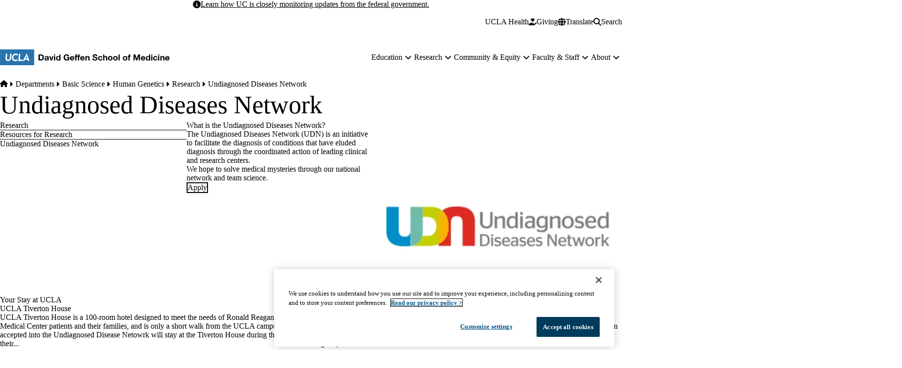

--- FILE ---
content_type: text/html; charset=UTF-8
request_url: https://medschool.ucla.edu/departments/basic-science/human-genetics/research/undiagnosed-diseases-network
body_size: 23778
content:


<!DOCTYPE html>
<html lang="en" dir="ltr" prefix="content: http://purl.org/rss/1.0/modules/content/  dc: http://purl.org/dc/terms/  foaf: http://xmlns.com/foaf/0.1/  og: http://ogp.me/ns#  rdfs: http://www.w3.org/2000/01/rdf-schema#  schema: http://schema.org/  sioc: http://rdfs.org/sioc/ns#  sioct: http://rdfs.org/sioc/types#  skos: http://www.w3.org/2004/02/skos/core#  xsd: http://www.w3.org/2001/XMLSchema# " data-theme="dgsom" data-alert="true">
  <head>
    <meta charset="utf-8" />
<meta name="ServiceNow" content="DGIT Web Admin" />
<noscript><style>form.antibot * :not(.antibot-message) { display: none !important; }</style>
</noscript><meta name="description" content="The Undiagnosed Diseases Network solves medical mysteries through our national network and team science." />
<meta name="keywords" content="Human Genetics | Undiagnosed Diseases" />
<link rel="canonical" href="https://medschool.ucla.edu/about/departments/basic-science/human-genetics/research/undiagnosed-diseases-network" />
<meta property="og:site_name" content="UCLA Medical School" />
<meta property="og:type" content="page" />
<meta property="og:url" content="https://medschool.ucla.edu/about/departments/basic-science/human-genetics/research/undiagnosed-diseases-network" />
<meta property="og:title" content="Human Genetics | Undiagnosed Diseases | UCLA Medical School" />
<meta property="og:description" content="The Undiagnosed Diseases Network solves medical mysteries through our national network and team science." />
<meta property="og:updated_time" content="2025-12-02T08:15:13-08:00" />
<meta property="article:published_time" content="2022-07-18T15:37:20-07:00" />
<meta property="article:modified_time" content="2025-12-02T08:15:13-08:00" />
<meta name="twitter:card" content="summary" />
<meta name="twitter:description" content="The Undiagnosed Diseases Network solves medical mysteries through our national network and team science." />
<meta name="twitter:title" content="Human Genetics | Undiagnosed Diseases | UCLA Medical School" />
<meta name="MobileOptimized" content="width" />
<meta name="HandheldFriendly" content="true" />
<meta name="viewport" content="width=device-width, initial-scale=1.0" />
<script type="application/ld+json">{
    "@context": "https://schema.org",
    "@graph": [
        {
            "breadcrumb": {
                "@type": "BreadcrumbList",
                "itemListElement": [
                    {
                        "@type": "ListItem",
                        "position": 1,
                        "name": "Home",
                        "item": "https://medschool.ucla.edu/"
                    },
                    {
                        "@type": "ListItem",
                        "position": 2,
                        "name": "Departments",
                        "item": "https://medschool.ucla.edu/departments"
                    },
                    {
                        "@type": "ListItem",
                        "position": 3,
                        "name": "Basic Science",
                        "item": "https://medschool.ucla.edu/departments/basic-science"
                    },
                    {
                        "@type": "ListItem",
                        "position": 4,
                        "name": "Human Genetics",
                        "item": "https://medschool.ucla.edu/departments/basic-science/human-genetics"
                    },
                    {
                        "@type": "ListItem",
                        "position": 5,
                        "name": "Research",
                        "item": "https://medschool.ucla.edu/departments/basic-science/human-genetics/research"
                    }
                ]
            }
        },
        {
            "@type": "WebSite",
            "@id": "https://medschool.ucla.edu/",
            "name": "UCLA Medical School",
            "url": "https://medschool.ucla.edu/",
            "publisher": {
                "@type": "EducationalOrganization",
                "@id": "https://regents.universityofcalifornia.edu",
                "name": "Regents of the University of California",
                "url": "https://regents.universityofcalifornia.edu"
            },
            "inLanguage": "EN"
        }
    ]
}</script>
<link rel="icon" type="image/png" href="/themes/custom/surface/favicons/favicon-96x96.png" sizes="96x96" />
<link rel="icon" type="image/svg+xml" href="/themes/custom/surface/favicons/favicon.svg" />
<link rel="shortcut icon" href="/themes/custom/surface/favicons/favicon.ico" />
<link rel="apple-touch-icon" sizes="180x180" href="/themes/custom/surface/favicons/apple-touch-icon.png" />
<meta name="apple-mobile-web-app-title" content="UCLA Health" />
<link rel="manifest" href="/themes/custom/surface/favicons/site.webmanifest" />
<link rel="alternate" hreflang="en" href="https://medschool.ucla.edu/about/departments/basic-science/human-genetics/research/undiagnosed-diseases-network" />

    <title>Human Genetics | Undiagnosed Diseases | UCLA Medical School</title>
    <link rel="stylesheet" media="all" href="/sites/default/files/css/css_8RgJvTTVvQIKxQ0D9Kt9tZJh3IxnfB3mFRXCzKbqVOk.css?delta=0&amp;language=en&amp;theme=surface&amp;include=[base64]" />
<link rel="stylesheet" media="all" href="https://use.typekit.net/hyh4ixj.css" />
<link rel="stylesheet" media="all" href="/sites/default/files/css/css__5GFJ_2Z0YTy6Yl1ZNXq20GQ0Mt0iVL36Iqs5CKnVgQ.css?delta=2&amp;language=en&amp;theme=surface&amp;include=[base64]" />

    <script src="/libraries/fontawesome/js/fontawesome.min.js?v=6.4.2" defer></script>
<script src="/libraries/fontawesome/js/brands.min.js?v=6.4.2" defer></script>
<script src="/libraries/fontawesome/js/solid.min.js?v=6.4.2" defer></script>

    
  </head>
  <body class="no-alert path-node page-node-type-sf-paragraph-page" data-menu="mega" data-search="modal">
    <a href="#main-content" class="visually-hidden focusable skip-link">
  Skip to main content
</a>
    
      <div class="dialog-off-canvas-main-canvas" data-off-canvas-main-canvas>
    <div class="layout-container">
      
  

<header id="header" class="site-header" data-drupal-selector="site-header" role="banner" data-once="navigation">
                <section class="site-alert">
  <div class="container">
    <div class="site-alert__content">
      <span class="fa-solid fa-circle-info"></span>
      <span class="site-alert__text"><p><a href="https://www.universityofcalifornia.edu/federal-updates"><strong>Learn how UC is closely monitoring updates from the federal government.</strong></a></p></span>
    </div>
  </div>
</section>
          
  <section class="site-secondary">
    <div class="container">
      <div class="site-secondary__content">
              

        <ul class="menu menu--secondary ">
                                
                
                                    
        
        
        
                
        <li class="menu__item menu__item--link">
                      <a href="https://www.uclahealth.org/" class="menu__link menu__link--link">UCLA Health</a>
                  </li>
          </ul>
  

    
        <div class="site-secondary__buttons">
                        <a href="https://www.uclahealth.org/giving/ways-give" class="button button--give site-secondary__link" target="_blank">
  <svg aria-hidden="true" xmlns="http://www.w3.org/2000/svg" viewBox="0 0 576 512">
    <path fill="currentColor" d="M148 76.6C148 34.3 182.3 0 224.6 0c20.3 0 39.8 8.1 54.1 22.4l9.3 9.3 9.3-9.3C311.6 8.1 331.1 0 351.4 0C393.7 0 428 34.3 428 76.6c0 20.3-8.1 39.8-22.4 54.1L302.1 234.1c-7.8 7.8-20.5 7.8-28.3 0L170.4 130.7C156.1 116.4 148 96.9 148 76.6zM568.2 336.3c13.1 17.8 9.3 42.8-8.5 55.9L433.1 485.5c-23.4 17.2-51.6 26.5-80.7 26.5H192 32c-17.7 0-32-14.3-32-32V416c0-17.7 14.3-32 32-32H68.8l44.9-36c22.7-18.2 50.9-28 80-28H272h16 64c17.7 0 32 14.3 32 32s-14.3 32-32 32H288 272c-8.8 0-16 7.2-16 16s7.2 16 16 16H392.6l119.7-88.2c17.8-13.1 42.8-9.3 55.9 8.5zM193.6 384l0 0-.9 0c.3 0 .6 0 .9 0z"/>
  </svg>
  <span>Giving</span>
</a>
      
      

<div class="translate">
  <button aria-label="Google Translate" class="button button--translate site-secondary__link" role="button" type="button" aria-expanded="false" aria-controls="translate__container" data-drupal-selector="translate-button">
  <svg aria-hidden="true" xmlns="http://www.w3.org/2000/svg" viewBox="0 0 512 512">
    <path fill="currentColor" d="M352 256c0 22.2-1.2 43.6-3.3 64H163.3c-2.2-20.4-3.3-41.8-3.3-64s1.2-43.6 3.3-64H348.7c2.2 20.4 3.3 41.8 3.3 64zm28.8-64H503.9c5.3 20.5 8.1 41.9 8.1 64s-2.8 43.5-8.1 64H380.8c2.1-20.6 3.2-42 3.2-64s-1.1-43.4-3.2-64zm112.6-32H376.7c-10-63.9-29.8-117.4-55.3-151.6c78.3 20.7 142 77.5 171.9 151.6zm-149.1 0H167.7c6.1-36.4 15.5-68.6 27-94.7c10.5-23.6 22.2-40.7 33.5-51.5C239.4 3.2 248.7 0 256 0s16.6 3.2 27.8 13.8c11.3 10.8 23 27.9 33.5 51.5c11.6 26 21 58.2 27 94.7zm-209 0H18.6C48.6 85.9 112.2 29.1 190.6 8.4C165.1 42.6 145.3 96.1 135.3 160zM8.1 192H131.2c-2.1 20.6-3.2 42-3.2 64s1.1 43.4 3.2 64H8.1C2.8 299.5 0 278.1 0 256s2.8-43.5 8.1-64zM194.7 446.6c-11.6-26-20.9-58.2-27-94.6H344.3c-6.1 36.4-15.5 68.6-27 94.6c-10.5 23.6-22.2 40.7-33.5 51.5C272.6 508.8 263.3 512 256 512s-16.6-3.2-27.8-13.8c-11.3-10.8-23-27.9-33.5-51.5zM135.3 352c10 63.9 29.8 117.4 55.3 151.6C112.2 482.9 48.6 426.1 18.6 352H135.3zm358.1 0c-30 74.1-93.6 130.9-171.9 151.6c25.5-34.2 45.2-87.7 55.3-151.6H493.4z"/>
  </svg>
  <span>Translate</span>
</button>
  <div class="translate__container" data-drupal-selector="translate-container">
    <div class="translate__caret"></div>
    <div class="translate__menu"></div>
  </div>

  <script>window.gtranslateSettings = {"default_language":"en","native_language_names":true,"languages":["en","ar","zh-CN","zh-TW","tl","it","ja","ko","fa","ru","es","vi"],"wrapper_selector":".translate__menu"}</script>
  <script src="https://cdn.gtranslate.net/widgets/latest/ln.js" defer></script>
</div>
      <button class="button button--search site-secondary__link" aria-label="Search Form" data-drupal-selector="search-open" aria-expanded="false">
  <svg xmlns="http://www.w3.org/2000/svg" viewBox="0 0 512 512">
    <path fill="currentColor" d="M416 208c0 45.9-14.9 88.3-40 122.7L502.6 457.4c12.5 12.5 12.5 32.8 0 45.3s-32.8 12.5-45.3 0L330.7 376c-34.4 25.2-76.8 40-122.7 40C93.1 416 0 322.9 0 208S93.1 0 208 0S416 93.1 416 208zM208 352c79.5 0 144-64.5 144-144s-64.5-144-144-144S64 128.5 64 208s64.5 144 144 144z"/>
  </svg>
  <span class="button__close">Search</span>
</button>
            </div>
      </div>
    </div>
  </section>

  <section class="site-primary">
    <div class="container">
      <div class="site-primary__content">
              <a href="/" rel="home" class="site-branding site-branding--extended">
      <img src="https://medschool.ucla.edu/sites/default/files/logos/logo-2.svg" alt="Home" />
  </a>
    
              <nav id="site-navigation" class="site-navigation" data-drupal-selector="site-navigation">
  <div class="site-navigation-container">
              

  
              <ul class="menu-main menu-main--mega menu-main--level-1" data-type="mega" data-drupal-selector="menu-main--level-1" >
    
                                
                
                                    
                                    
        
        
                                    
        
        
                                    
                          
                
        <li class="menu__item menu__item--link menu__item--level-1 is-expanded menu__item--has-children" data-drupal-selector="menu__item--has-children">
          
                      <a href="/education" class="menu__link menu__link--link menu__link--level-1 is-expanded menu__link--has-children" data-drupal-selector="menu__link--has-children" data-drupal-link-system-path="node/3711">            <span class="menu__link-inner menu__link-inner--level-1">Education</span>
          </a>

                                          <button class="menu-toggle" data-drupal-selector="menu-toggle" aria-controls="menu-main-item-1" aria-expanded="false">
  <span class="visually-hidden">Education sub-navigation</span>
  <span class="fas fa-plus menu-toggle__icon--mobile" aria-hidden="true"></span>
  <span class="fas fa-minus menu-toggle__icon--mobile-open" aria-hidden="true"></span>
  <span class="fas fa-angle-down menu-toggle__icon--desktop" aria-hidden="true"></span>
</button>
              
              
                                                
              <ul class="menu-main menu-main--level-2" id="menu-main-item-1" data-drupal-selector="menu-main--level-2" >
    
                                
                
                                    
        
                                    
        
                                    
        
        
                                    
                          
                
        <li class="menu__item menu__item--link menu__item--level-2 is-expanded menu__item--has-children" >
          
                      <a href="/education/pre-med-pre-health-opportunities" class="menu__link menu__link--link menu__link--level-2 is-expanded menu__link--has-children" data-drupal-link-system-path="node/3041">            <span class="menu__link-inner menu__link-inner--level-2">Pre-Med &amp; Pre-Health Opportunities</span>
          </a>

                          
              
                                                
              <ul class="menu-main menu-main--level-3">
    
                                
                
                                    
        
        
                                    
        
        
        
        
                          
                
        <li class="menu__item menu__item--link menu__item--level-3" >
          
                      <a href="/education/pre-med-pre-health-opportunities/pre-health-guidance-center" class="menu__link menu__link--link menu__link--level-3" data-drupal-link-system-path="node/7581">            <span class="menu__link-inner menu__link-inner--level-3">Pre-Health Guidance Center</span>
          </a>

            
                  </li>
                                
                
                                    
        
        
                                    
        
        
        
        
                          
                
        <li class="menu__item menu__item--link menu__item--level-3" >
          
                      <a href="/education/pre-med-pre-health-opportunities/pre-med-enrichment-program" class="menu__link menu__link--link menu__link--level-3" data-drupal-link-system-path="node/3211">            <span class="menu__link-inner menu__link-inner--level-3">Pre-Med Enrichment Program</span>
          </a>

            
                  </li>
                                
                
                                    
        
        
                                    
        
        
        
        
                          
                
        <li class="menu__item menu__item--link menu__item--level-3" >
          
                      <a href="/education/pre-med-pre-health-opportunities/re-application-program" class="menu__link menu__link--link menu__link--level-3" data-drupal-link-system-path="node/3261">            <span class="menu__link-inner menu__link-inner--level-3">Re-Application Program</span>
          </a>

            
                  </li>
                                
                
                                    
        
        
                                    
                                    
        
        
        
                          
                
        <li class="menu__item menu__item--link menu__item--level-3 is-expanded" >
          
                      <a href="/education/pre-med-pre-health-opportunities/shpep" class="menu__link menu__link--link menu__link--level-3 is-expanded" data-drupal-link-system-path="node/3326">            <span class="menu__link-inner menu__link-inner--level-3">SHPEP</span>
          </a>

            
                  </li>
                                
                
                                    
        
        
                                    
        
        
        
        
                          
                
        <li class="menu__item menu__item--link menu__item--level-3" >
          
                      <a href="/education/pre-med-pre-health-opportunities/ucla-wide-opportunities" class="menu__link menu__link--link menu__link--level-3" data-drupal-link-system-path="node/3331">            <span class="menu__link-inner menu__link-inner--level-3">UCLA-wide Opportunities</span>
          </a>

            
                  </li>
                                
                
                                    
        
        
                                    
        
        
        
        
                          
                
        <li class="menu__item menu__item--link menu__item--level-3" >
          
                      <a href="/education/pre-med-pre-health-opportunities/program-alumni" class="menu__link menu__link--link menu__link--level-3" data-drupal-link-system-path="node/3356">            <span class="menu__link-inner menu__link-inner--level-3">Program Alumni</span>
          </a>

            
                  </li>
                                
                
                                    
        
        
                                    
        
        
        
        
                          
                
        <li class="menu__item menu__item--link menu__item--level-3" >
          
                      <a href="/education/pre-med-pre-health-opportunities/connect-with-us" class="menu__link menu__link--link menu__link--level-3" data-drupal-link-system-path="node/3426">            <span class="menu__link-inner menu__link-inner--level-3">Connect With Us</span>
          </a>

            
                  </li>
          </ul>
  
                          
                  </li>
                                
                
                                    
        
                                    
        
                                    
        
        
                                    
                          
                
        <li class="menu__item menu__item--link menu__item--level-2 is-expanded menu__item--has-children" >
          
                      <a href="/education/md-education" class="menu__link menu__link--link menu__link--level-2 is-expanded menu__link--has-children" data-drupal-link-system-path="node/3431">            <span class="menu__link-inner menu__link-inner--level-2">MD Education</span>
          </a>

                          
              
                                                
              <ul class="menu-main menu-main--level-3">
    
                                
                
                                    
        
        
                                    
                                    
        
        
                                    
                          
                
        <li class="menu__item menu__item--link menu__item--level-3 is-expanded menu__item--has-children" >
          
                      <a href="/education/md-education/admissions" class="menu__link menu__link--link menu__link--level-3 is-expanded menu__link--has-children" data-drupal-link-system-path="node/11971">            <span class="menu__link-inner menu__link-inner--level-3">Admissions</span>
          </a>

                          
              
                          
                  </li>
                                
                
                                    
        
        
                                    
                                    
        
        
                                    
                          
                
        <li class="menu__item menu__item--link menu__item--level-3 is-expanded menu__item--has-children" >
          
                      <a href="/education/md-education/lcme-accreditation" class="menu__link menu__link--link menu__link--level-3 is-expanded menu__link--has-children" data-drupal-link-system-path="node/23491">            <span class="menu__link-inner menu__link-inner--level-3">LCME Accreditation</span>
          </a>

                          
              
                          
                  </li>
                                
                
                                    
        
        
                                    
                                    
        
        
                                    
                          
                
        <li class="menu__item menu__item--link menu__item--level-3 is-expanded menu__item--has-children" >
          
                      <a href="/education/md-education/career-development" class="menu__link menu__link--link menu__link--level-3 is-expanded menu__link--has-children" data-drupal-link-system-path="node/2526">            <span class="menu__link-inner menu__link-inner--level-3">Career Development</span>
          </a>

                          
              
                          
                  </li>
                                
                
                                    
        
        
                                    
                                    
        
        
                                    
                          
                
        <li class="menu__item menu__item--link menu__item--level-3 is-expanded menu__item--has-children" >
          
                      <a href="/education/md-education/curriculum" class="menu__link menu__link--link menu__link--level-3 is-expanded menu__link--has-children" data-drupal-link-system-path="node/2366">            <span class="menu__link-inner menu__link-inner--level-3">Curriculum</span>
          </a>

                          
              
                          
                  </li>
                                
                
                                    
        
        
                                    
                                    
        
        
                                    
                          
                
        <li class="menu__item menu__item--link menu__item--level-3 is-expanded menu__item--has-children" >
          
                      <a href="/education/md-education/current-students" class="menu__link menu__link--link menu__link--level-3 is-expanded menu__link--has-children" data-drupal-link-system-path="node/2496">            <span class="menu__link-inner menu__link-inner--level-3">Current Students</span>
          </a>

                          
              
                          
                  </li>
                                
                
                                    
        
        
                                    
                                    
        
        
                                    
                          
                
        <li class="menu__item menu__item--link menu__item--level-3 is-expanded menu__item--has-children" >
          
                      <a href="/education/md-education/degrees-programs" class="menu__link menu__link--link menu__link--level-3 is-expanded menu__link--has-children" data-drupal-link-system-path="node/3001">            <span class="menu__link-inner menu__link-inner--level-3">Degrees &amp; Programs</span>
          </a>

                          
              
                          
                  </li>
                                
                
                                    
        
        
                                    
                                    
        
        
                                    
                          
                
        <li class="menu__item menu__item--link menu__item--level-3 is-expanded menu__item--has-children" >
          
                      <a href="/education/md-education/financial-aid-scholarships" class="menu__link menu__link--link menu__link--level-3 is-expanded menu__link--has-children" data-drupal-link-system-path="node/3686">            <span class="menu__link-inner menu__link-inner--level-3">Financial Aid &amp; Scholarships</span>
          </a>

                          
              
                          
                  </li>
                                
                
                                    
        
        
                                    
        
        
        
        
                          
                
        <li class="menu__item menu__item--link menu__item--level-3" >
          
                      <a href="/education/md-education/research-opportunities" class="menu__link menu__link--link menu__link--level-3" data-drupal-link-system-path="node/3011">            <span class="menu__link-inner menu__link-inner--level-3">Research Opportunities</span>
          </a>

            
                  </li>
                                
                
                                    
        
        
                                    
                                    
        
        
                                    
                          
                
        <li class="menu__item menu__item--link menu__item--level-3 is-expanded menu__item--has-children" >
          
                      <a href="/education/md-education/student-life-events" class="menu__link menu__link--link menu__link--level-3 is-expanded menu__link--has-children" data-drupal-link-system-path="node/2581">            <span class="menu__link-inner menu__link-inner--level-3">Student Life &amp; Events</span>
          </a>

                          
              
                          
                  </li>
                                
                
                                    
        
        
                                    
                                    
        
        
                                    
                          
                
        <li class="menu__item menu__item--link menu__item--level-3 is-expanded menu__item--has-children" >
          
                      <a href="/education/md-education/visiting-students" class="menu__link menu__link--link menu__link--level-3 is-expanded menu__link--has-children" data-drupal-link-system-path="node/2626">            <span class="menu__link-inner menu__link-inner--level-3">Visiting Students</span>
          </a>

                          
              
                          
                  </li>
          </ul>
  
                          
                  </li>
                                
                
                                    
        
                                    
        
                                    
        
        
                                    
                          
                
        <li class="menu__item menu__item--link menu__item--level-2 is-expanded menu__item--has-children" >
          
                      <a href="/education/medical-residencies-fellowships" class="menu__link menu__link--link menu__link--level-2 is-expanded menu__link--has-children" data-drupal-link-system-path="node/5871">            <span class="menu__link-inner menu__link-inner--level-2">Medical Residencies &amp; Fellowships</span>
          </a>

                          
              
                                                
              <ul class="menu-main menu-main--level-3">
    
                                
                
                                    
        
        
                                    
                                    
        
        
                                    
                          
                
        <li class="menu__item menu__item--link menu__item--level-3 is-expanded menu__item--has-children" >
          
                      <a href="/education/medical-residencies-fellowships/graduate-medical-education" class="menu__link menu__link--link menu__link--level-3 is-expanded menu__link--has-children" data-drupal-link-system-path="node/3731">            <span class="menu__link-inner menu__link-inner--level-3">Graduate Medical Education</span>
          </a>

                          
              
                          
                  </li>
                                
                
                                    
        
        
                                    
                                    
        
        
                                    
                          
                
        <li class="menu__item menu__item--link menu__item--level-3 is-expanded menu__item--has-children" >
          
                      <a href="/education/medical-residencies-fellowships/medical-residency-fellowship-programs" class="menu__link menu__link--link menu__link--level-3 is-expanded menu__link--has-children" data-drupal-link-system-path="node/11851">            <span class="menu__link-inner menu__link-inner--level-3">Medical Residency &amp; Fellowship Programs</span>
          </a>

                          
              
                          
                  </li>
                                
                
                                    
        
        
                                    
                                    
        
        
                                    
                          
                
        <li class="menu__item menu__item--link menu__item--level-3 is-expanded menu__item--has-children" >
          
                      <a href="/education/medical-residencies-fellowships/prospective-residents-fellows" class="menu__link menu__link--link menu__link--level-3 is-expanded menu__link--has-children" data-drupal-link-system-path="node/11846">            <span class="menu__link-inner menu__link-inner--level-3">Prospective Residents &amp; Fellows</span>
          </a>

                          
              
                          
                  </li>
                                
                
                                    
        
        
                                    
                                    
        
        
                                    
                          
                
        <li class="menu__item menu__item--link menu__item--level-3 is-expanded menu__item--has-children" >
          
                      <a href="/education/medical-residencies-fellowships/incoming-residents" class="menu__link menu__link--link menu__link--level-3 is-expanded menu__link--has-children" data-drupal-link-system-path="node/3746">            <span class="menu__link-inner menu__link-inner--level-3">Incoming Residents</span>
          </a>

                          
              
                          
                  </li>
                                
                
                                    
        
        
                                    
                                    
        
        
                                    
                          
                
        <li class="menu__item menu__item--link menu__item--level-3 is-expanded menu__item--has-children" >
          
                      <a href="/education/medical-residencies-fellowships/current-residents" class="menu__link menu__link--link menu__link--level-3 is-expanded menu__link--has-children" data-drupal-link-system-path="node/5901">            <span class="menu__link-inner menu__link-inner--level-3">Current Residents</span>
          </a>

                          
              
                          
                  </li>
                                
                
                                    
        
        
                                    
        
        
        
        
                          
                
        <li class="menu__item menu__item--link menu__item--level-3" >
          
                      <a href="/education/medical-residencies-fellowships/credentials-verification" class="menu__link menu__link--link menu__link--level-3" data-drupal-link-system-path="node/3736">            <span class="menu__link-inner menu__link-inner--level-3">Credentials Verification</span>
          </a>

            
                  </li>
          </ul>
  
                          
                  </li>
                                
                
                                    
        
                                    
        
                                    
        
        
                                    
                          
                
        <li class="menu__item menu__item--link menu__item--level-2 is-expanded menu__item--has-children" >
          
                      <a href="/education/graduate-students-postdoctoral-scholars" class="menu__link menu__link--link menu__link--level-2 is-expanded menu__link--has-children" data-drupal-link-system-path="node/3926">            <span class="menu__link-inner menu__link-inner--level-2">Graduate Students &amp; Postdoctoral Scholars</span>
          </a>

                          
              
                                                
              <ul class="menu-main menu-main--level-3">
    
                                
                
                                    
        
        
                                    
        
        
        
        
                          
                
        <li class="menu__item menu__item--link menu__item--level-3" >
          
                      <a href="https://bioscience.ucla.edu/" class="menu__link menu__link--link menu__link--level-3">            <span class="menu__link-inner menu__link-inner--level-3">Graduate Programs in Bioscience</span>
          </a>

            
                  </li>
                                
                
                                    
        
        
                                    
        
        
        
        
                          
                
        <li class="menu__item menu__item--link menu__item--level-3" >
          
                      <a href="https://bioscience.ucla.edu/professional-development-resources/" class="menu__link menu__link--link menu__link--level-3">            <span class="menu__link-inner menu__link-inner--level-3">Graduate Student Professional Development</span>
          </a>

            
                  </li>
                                
                
                                    
        
        
                                    
        
        
        
        
                          
                
        <li class="menu__item menu__item--link menu__item--level-3" >
          
                      <a href="https://www.biomedpostdoc.ucla.edu/professional-development/" class="menu__link menu__link--link menu__link--level-3">            <span class="menu__link-inner menu__link-inner--level-3">Postdoctoral Professional Development</span>
          </a>

            
                  </li>
                                
                
                                    
        
        
                                    
        
        
        
        
                          
                
        <li class="menu__item menu__item--link menu__item--level-3" >
          
                      <a href="https://www.biomedpostdoc.ucla.edu/" class="menu__link menu__link--link menu__link--level-3">            <span class="menu__link-inner menu__link-inner--level-3">UCLA Bioscience Postdoctoral Affairs</span>
          </a>

            
                  </li>
          </ul>
  
                          
                  </li>
                                
                
                                    
        
                                    
        
                                    
        
        
                                    
                          
                
        <li class="menu__item menu__item--link menu__item--level-2 is-expanded menu__item--has-children" >
          
                      <a href="/education/center-for-continuing-professional-development-ccpd" class="menu__link menu__link--link menu__link--level-2 is-expanded menu__link--has-children" data-drupal-link-system-path="node/11856">            <span class="menu__link-inner menu__link-inner--level-2">Center for Continuing Professional Development (CCPD)</span>
          </a>

                          
              
                                                
              <ul class="menu-main menu-main--level-3">
    
                                
                
                                    
        
        
                                    
                                    
        
        
                                    
                          
                
        <li class="menu__item menu__item--link menu__item--level-3 is-expanded menu__item--has-children" >
          
                      <a href="/education/center-for-continuing-professional-development-ccpd/about-us" class="menu__link menu__link--link menu__link--level-3 is-expanded menu__link--has-children" data-drupal-link-system-path="node/10106">            <span class="menu__link-inner menu__link-inner--level-3">About Us</span>
          </a>

                          
              
                          
                  </li>
                                
                
                                    
        
        
                                    
        
        
        
        
                          
                
        <li class="menu__item menu__item--link menu__item--level-3" >
          
                      <a href="/education/center-for-continuing-professional-development-ccpd/planners" class="menu__link menu__link--link menu__link--level-3" data-drupal-link-system-path="node/10061">            <span class="menu__link-inner menu__link-inner--level-3">Planners</span>
          </a>

            
                  </li>
                                
                
                                    
        
        
                                    
                                    
        
        
                                    
                          
                
        <li class="menu__item menu__item--link menu__item--level-3 is-expanded menu__item--has-children" >
          
                      <a href="/education/center-for-continuing-professional-development-ccpd/educators" class="menu__link menu__link--link menu__link--level-3 is-expanded menu__link--has-children" data-drupal-link-system-path="node/10211">            <span class="menu__link-inner menu__link-inner--level-3">Educators</span>
          </a>

                          
              
                          
                  </li>
                                
                
                                    
        
        
                                    
                                    
        
        
                                    
                          
                
        <li class="menu__item menu__item--link menu__item--level-3 is-expanded menu__item--has-children" >
          
                      <a href="/education/center-for-continuing-professional-development-ccpd/learners" class="menu__link menu__link--link menu__link--level-3 is-expanded menu__link--has-children" data-drupal-link-system-path="node/10321">            <span class="menu__link-inner menu__link-inner--level-3">Learners</span>
          </a>

                          
              
                          
                  </li>
                                
                
                                    
        
        
                                    
                                    
        
        
                                    
                          
                
        <li class="menu__item menu__item--link menu__item--level-3 is-expanded menu__item--has-children" >
          
                      <a href="/education/center-for-continuing-professional-development-ccpd/sponsors" class="menu__link menu__link--link menu__link--level-3 is-expanded menu__link--has-children" data-drupal-link-system-path="node/10296">            <span class="menu__link-inner menu__link-inner--level-3">Sponsors</span>
          </a>

                          
              
                          
                  </li>
                                
                
                                    
        
        
                                    
        
        
        
        
                          
                
        <li class="menu__item menu__item--link menu__item--level-3" >
          
                      <a href="https://wkf.ms/3lc4Xce" class="menu__link menu__link--link menu__link--level-3">            <span class="menu__link-inner menu__link-inner--level-3">Request a CE Consultation</span>
          </a>

            
                  </li>
          </ul>
  
                          
                  </li>
                                
                
                                    
        
                                    
        
                                    
        
        
                                    
                          
                
        <li class="menu__item menu__item--link menu__item--level-2 is-expanded menu__item--has-children" >
          
                      <a href="/education/alumni-friends" class="menu__link menu__link--link menu__link--level-2 is-expanded menu__link--has-children" data-drupal-link-system-path="node/7786">            <span class="menu__link-inner menu__link-inner--level-2">Alumni &amp; Friends</span>
          </a>

                          
              
                                                
              <ul class="menu-main menu-main--level-3">
    
                                
                
                                    
        
        
                                    
                                    
        
        
                                    
                          
                
        <li class="menu__item menu__item--link menu__item--level-3 is-expanded menu__item--has-children" >
          
                      <a href="/education/alumni-friends/2025-alumni-reunions" class="menu__link menu__link--link menu__link--level-3 is-expanded menu__link--has-children" data-drupal-link-system-path="node/26406">            <span class="menu__link-inner menu__link-inner--level-3">2025 Alumni Reunions</span>
          </a>

                          
              
                          
                  </li>
                                
                
                                    
        
        
                                    
        
        
        
        
                          
                
        <li class="menu__item menu__item--link menu__item--level-3" >
          
                      <a href="/education/alumni-friends/document-requests-verifications" class="menu__link menu__link--link menu__link--level-3" data-drupal-link-system-path="node/6471">            <span class="menu__link-inner menu__link-inner--level-3">Document Requests &amp; Verifications</span>
          </a>

            
                  </li>
          </ul>
  
                          
                  </li>
          </ul>
  
                          
                  </li>
                                
                
                                    
                                    
        
        
                                    
        
        
                                    
                          
                
        <li class="menu__item menu__item--link menu__item--level-1 is-expanded menu__item--has-children" data-drupal-selector="menu__item--has-children">
          
                      <a href="/research" class="menu__link menu__link--link menu__link--level-1 is-expanded menu__link--has-children" data-drupal-selector="menu__link--has-children" data-drupal-link-system-path="node/3536">            <span class="menu__link-inner menu__link-inner--level-1">Research</span>
          </a>

                                          <button class="menu-toggle" data-drupal-selector="menu-toggle" aria-controls="menu-main-item-12" aria-expanded="false">
  <span class="visually-hidden">Research sub-navigation</span>
  <span class="fas fa-plus menu-toggle__icon--mobile" aria-hidden="true"></span>
  <span class="fas fa-minus menu-toggle__icon--mobile-open" aria-hidden="true"></span>
  <span class="fas fa-angle-down menu-toggle__icon--desktop" aria-hidden="true"></span>
</button>
              
              
                                                
              <ul class="menu-main menu-main--level-2" id="menu-main-item-12" data-drupal-selector="menu-main--level-2" >
    
                                
                
                                    
        
                                    
        
                                    
        
        
                                    
                          
                
        <li class="menu__item menu__item--link menu__item--level-2 is-expanded menu__item--has-children" >
          
                      <a href="/research/training-career-development" class="menu__link menu__link--link menu__link--level-2 is-expanded menu__link--has-children" data-drupal-link-system-path="node/23596">            <span class="menu__link-inner menu__link-inner--level-2">Training &amp; Career Development</span>
          </a>

                          
              
                                                
              <ul class="menu-main menu-main--level-3">
    
                                
                
                                    
        
        
                                    
        
        
        
        
                          
                
        <li class="menu__item menu__item--link menu__item--level-3" >
          
                      <a href="/research/training-career-development/graduate-students-postdoctoral-scholars" class="menu__link menu__link--link menu__link--level-3" data-drupal-link-system-path="node/2256">            <span class="menu__link-inner menu__link-inner--level-3">Graduate Students &amp; Postdoctoral Scholars</span>
          </a>

            
                  </li>
                                
                
                                    
        
        
                                    
        
        
        
        
                          
                
        <li class="menu__item menu__item--link menu__item--level-3" >
          
                      <a href="/research/training-career-development/md-students" class="menu__link menu__link--link menu__link--level-3" data-drupal-link-system-path="node/3006">            <span class="menu__link-inner menu__link-inner--level-3">MD Students</span>
          </a>

            
                  </li>
                                
                
                                    
        
        
                                    
        
        
        
        
                          
                
        <li class="menu__item menu__item--link menu__item--level-3" >
          
                      <a href="/research/training-career-development/residents-fellows" class="menu__link menu__link--link menu__link--level-3" data-drupal-link-system-path="node/2251">            <span class="menu__link-inner menu__link-inner--level-3">Residents &amp; Fellows</span>
          </a>

            
                  </li>
                                
                
                                    
        
        
                                    
        
        
        
        
                          
                
        <li class="menu__item menu__item--link menu__item--level-3" >
          
                      <a href="/research/training-career-development/physician-scientists" class="menu__link menu__link--link menu__link--level-3" data-drupal-link-system-path="node/22701">            <span class="menu__link-inner menu__link-inner--level-3">Physician-Scientists</span>
          </a>

            
                  </li>
                                
                
                                    
        
        
                                    
        
        
        
        
                          
                
        <li class="menu__item menu__item--link menu__item--level-3" >
          
                      <a href="/research/training-career-development/faculty" class="menu__link menu__link--link menu__link--level-3" data-drupal-link-system-path="node/2261">            <span class="menu__link-inner menu__link-inner--level-3">Faculty</span>
          </a>

            
                  </li>
          </ul>
  
                          
                  </li>
                                
                
                                    
        
                                    
        
                                    
        
        
                                    
                          
                
        <li class="menu__item menu__item--link menu__item--level-2 is-expanded menu__item--has-children" >
          
                      <a href="/research/research-infrastructure" class="menu__link menu__link--link menu__link--level-2 is-expanded menu__link--has-children" data-drupal-link-system-path="node/2971">            <span class="menu__link-inner menu__link-inner--level-2">Research Infrastructure</span>
          </a>

                          
              
                                                
              <ul class="menu-main menu-main--level-3">
    
                                
                
                                    
        
        
                                    
                                    
        
        
                                    
                          
                
        <li class="menu__item menu__item--link menu__item--level-3 is-expanded menu__item--has-children" >
          
                      <a href="/research/research-infrastructure/administrative-support" class="menu__link menu__link--link menu__link--level-3 is-expanded menu__link--has-children" data-drupal-link-system-path="node/2216">            <span class="menu__link-inner menu__link-inner--level-3">Administrative Support</span>
          </a>

                          
              
                          
                  </li>
                                
                
                                    
        
        
                                    
                                    
        
        
                                    
                          
                
        <li class="menu__item menu__item--link menu__item--level-3 is-expanded menu__item--has-children" >
          
                      <a href="/research/research-infrastructure/freezer-maintenance-manuals" title="Maintenance procedures for refrigerators and freezers" class="menu__link menu__link--link menu__link--level-3 is-expanded menu__link--has-children" data-drupal-link-system-path="node/10056">            <span class="menu__link-inner menu__link-inner--level-3">Freezer Maintenance Manuals</span>
          </a>

                          
              
                          
                  </li>
                                
                
                                    
        
        
                                    
        
        
        
        
                          
                
        <li class="menu__item menu__item--link menu__item--level-3" >
          
                      <a href="https://ctsi.ucla.edu/" class="menu__link menu__link--link menu__link--level-3">            <span class="menu__link-inner menu__link-inner--level-3">CTSI Resources</span>
          </a>

            
                  </li>
                                
                
                                    
        
        
                                    
        
        
        
        
                          
                
        <li class="menu__item menu__item--link menu__item--level-3" >
          
                      <a href="https://stemcell.ucla.edu/facilities-and-technologies" class="menu__link menu__link--link menu__link--level-3">            <span class="menu__link-inner menu__link-inner--level-3">Broad Resources</span>
          </a>

            
                  </li>
                                
                
                                    
        
        
                                    
        
        
        
        
                          
                
        <li class="menu__item menu__item--link menu__item--level-3" >
          
                      <a href="/research/research-infrastructure/research-cores" class="menu__link menu__link--link menu__link--level-3" data-drupal-link-system-path="node/2226">            <span class="menu__link-inner menu__link-inner--level-3">Research Cores</span>
          </a>

            
                  </li>
                                
                
                                    
        
        
                                    
        
        
        
        
                          
                
        <li class="menu__item menu__item--link menu__item--level-3" >
          
                      <a href="https://it.uclahealth.org/about/dgit/who-we-are/teams/research-informatics-team" class="menu__link menu__link--link menu__link--level-3">            <span class="menu__link-inner menu__link-inner--level-3">Research Computing</span>
          </a>

            
                  </li>
                                
                
                                    
        
        
                                    
                                    
        
        
                                    
                          
                
        <li class="menu__item menu__item--link menu__item--level-3 is-expanded menu__item--has-children" >
          
                      <a href="/research/research-infrastructure/research-safety" class="menu__link menu__link--link menu__link--level-3 is-expanded menu__link--has-children" data-drupal-link-system-path="node/2231">            <span class="menu__link-inner menu__link-inner--level-3">Research Safety</span>
          </a>

                          
              
                          
                  </li>
                                
                
                                    
        
        
                                    
        
        
        
        
                          
                
        <li class="menu__item menu__item--link menu__item--level-3" >
          
                      <a href="https://www.uclahealthcareers.org/job-search-results/?category[]=Research" class="menu__link menu__link--link menu__link--level-3">            <span class="menu__link-inner menu__link-inner--level-3">Careers</span>
          </a>

            
                  </li>
          </ul>
  
                          
                  </li>
                                
                
                                    
        
                                    
        
                                    
        
        
                                    
                          
                
        <li class="menu__item menu__item--link menu__item--level-2 is-expanded menu__item--has-children" >
          
                      <a href="/research/themed-areas" class="menu__link menu__link--link menu__link--level-2 is-expanded menu__link--has-children" data-drupal-link-system-path="node/2266">            <span class="menu__link-inner menu__link-inner--level-2">Themed Areas</span>
          </a>

                          
              
                                                
              <ul class="menu-main menu-main--level-3">
    
                                
                
                                    
        
        
                                    
        
        
        
        
                          
                
        <li class="menu__item menu__item--link menu__item--level-3" >
          
                      <a href="https://cancer.ucla.edu/" class="menu__link menu__link--link menu__link--level-3">            <span class="menu__link-inner menu__link-inner--level-3">Cancer</span>
          </a>

            
                  </li>
                                
                
                                    
        
        
                                    
                                    
        
        
                                    
                          
                
        <li class="menu__item menu__item--link menu__item--level-3 is-expanded menu__item--has-children" >
          
                      <a href="/research/themed-areas/cardiovascular-research" class="menu__link menu__link--link menu__link--level-3 is-expanded menu__link--has-children" data-drupal-link-system-path="node/11841">            <span class="menu__link-inner menu__link-inner--level-3">Cardiovascular Research</span>
          </a>

                          
              
                          
                  </li>
                                
                
                                    
        
        
                                    
                                    
        
        
                                    
                          
                
        <li class="menu__item menu__item--link menu__item--level-3 is-expanded menu__item--has-children" >
          
                      <a href="/research/themed-areas/health-equity-translational-social-science" class="menu__link menu__link--link menu__link--level-3 is-expanded menu__link--has-children" data-drupal-link-system-path="node/11881">            <span class="menu__link-inner menu__link-inner--level-3">Health Equity &amp; Translational Social Science</span>
          </a>

                          
              
                          
                  </li>
                                
                
                                    
        
        
                                    
                                    
        
        
                                    
                          
                
        <li class="menu__item menu__item--link menu__item--level-3 is-expanded menu__item--has-children" >
          
                      <a href="/research/themed-areas/immunity-inflammation-infection-transplantation" class="menu__link menu__link--link menu__link--level-3 is-expanded menu__link--has-children" data-drupal-link-system-path="node/11901">            <span class="menu__link-inner menu__link-inner--level-3">Immunity, Inflammation, Infection &amp; Transplantation</span>
          </a>

                          
              
                          
                  </li>
                                
                
                                    
        
        
                                    
                                    
        
        
                                    
                          
                
        <li class="menu__item menu__item--link menu__item--level-3 is-expanded menu__item--has-children" >
          
                      <a href="/research/themed-areas/metabolism-research" class="menu__link menu__link--link menu__link--level-3 is-expanded menu__link--has-children" data-drupal-link-system-path="node/11926">            <span class="menu__link-inner menu__link-inner--level-3">Metabolism Research</span>
          </a>

                          
              
                          
                  </li>
                                
                
                                    
        
        
                                    
                                    
        
        
                                    
                          
                
        <li class="menu__item menu__item--link menu__item--level-3 is-expanded menu__item--has-children" >
          
                      <a href="/research/themed-areas/neuroscience-research" class="menu__link menu__link--link menu__link--level-3 is-expanded menu__link--has-children" data-drupal-link-system-path="node/11931">            <span class="menu__link-inner menu__link-inner--level-3">Neuroscience Research</span>
          </a>

                          
              
                          
                  </li>
                                
                
                                    
        
        
                                    
        
        
        
        
                          
                
        <li class="menu__item menu__item--link menu__item--level-3" >
          
                      <a href="https://stemcell.ucla.edu/" class="menu__link menu__link--link menu__link--level-3">            <span class="menu__link-inner menu__link-inner--level-3">Regenerative Medicine</span>
          </a>

            
                  </li>
          </ul>
  
                          
                  </li>
                                
                
                                    
        
                                    
        
                                    
        
        
                                    
                          
                
        <li class="menu__item menu__item--link menu__item--level-2 is-expanded menu__item--has-children" >
          
                      <a href="/research/clinical-research" class="menu__link menu__link--link menu__link--level-2 is-expanded menu__link--has-children" data-drupal-link-system-path="node/12671">            <span class="menu__link-inner menu__link-inner--level-2">Clinical Research</span>
          </a>

                          
              
                                                
              <ul class="menu-main menu-main--level-3">
    
                                
                
                                    
        
        
                                    
        
        
        
        
                          
                
        <li class="menu__item menu__item--link menu__item--level-3" >
          
                      <a href="https://www.researchgo.ucla.edu/" class="menu__link menu__link--link menu__link--level-3">            <span class="menu__link-inner menu__link-inner--level-3">ResearchGo</span>
          </a>

            
                  </li>
                                
                
                                    
        
        
                                    
        
        
        
        
                          
                
        <li class="menu__item menu__item--link menu__item--level-3" >
          
                      <a href="https://ctsi.ucla.edu/" class="menu__link menu__link--link menu__link--level-3">            <span class="menu__link-inner menu__link-inner--level-3">UCLA CTSI</span>
          </a>

            
                  </li>
                                
                
                                    
        
        
                                    
        
        
        
        
                          
                
        <li class="menu__item menu__item--link menu__item--level-3" >
          
                      <a href="https://cancer.ucla.edu/" class="menu__link menu__link--link menu__link--level-3">            <span class="menu__link-inner menu__link-inner--level-3">UCLA JCCC</span>
          </a>

            
                  </li>
                                
                
                                    
        
        
                                    
        
        
        
        
                          
                
        <li class="menu__item menu__item--link menu__item--level-3" >
          
                      <a href="https://ohrpp.research.ucla.edu/" class="menu__link menu__link--link menu__link--level-3">            <span class="menu__link-inner menu__link-inner--level-3">Office of Human Subjects Protection</span>
          </a>

            
                  </li>
                                
                
                                    
        
        
                                    
        
        
        
        
                          
                
        <li class="menu__item menu__item--link menu__item--level-3" >
          
                      <a href="https://www.uclahealth.org/clinical-trials" class="menu__link menu__link--link menu__link--level-3">            <span class="menu__link-inner menu__link-inner--level-3">Search for Clinical Trials</span>
          </a>

            
                  </li>
          </ul>
  
                          
                  </li>
                                
                
                                    
        
                                    
        
                                    
        
        
                                    
                          
                
        <li class="menu__item menu__item--link menu__item--level-2 is-expanded menu__item--has-children" >
          
                      <a href="/research/research-excellence" class="menu__link menu__link--link menu__link--level-2 is-expanded menu__link--has-children" data-drupal-link-system-path="node/2191">            <span class="menu__link-inner menu__link-inner--level-2">Research Excellence</span>
          </a>

                          
              
                                                
              <ul class="menu-main menu-main--level-3">
    
                                
                
                                    
        
        
                                    
        
        
        
        
                          
                
        <li class="menu__item menu__item--link menu__item--level-3" >
          
                      <a href="/research/research-excellence/medical-breakthroughs" class="menu__link menu__link--link menu__link--level-3" data-drupal-link-system-path="node/2201">            <span class="menu__link-inner menu__link-inner--level-3">Breakthroughs</span>
          </a>

            
                  </li>
                                
                
                                    
        
        
                                    
                                    
        
        
                                    
                          
                
        <li class="menu__item menu__item--link menu__item--level-3 is-expanded menu__item--has-children" >
          
                      <a href="/research/research-excellence/funding-opportunities" class="menu__link menu__link--link menu__link--level-3 is-expanded menu__link--has-children" data-drupal-link-system-path="node/2221">            <span class="menu__link-inner menu__link-inner--level-3">Funding Opportunities</span>
          </a>

                          
              
                          
                  </li>
                                
                
                                    
        
        
                                    
        
        
        
        
                          
                
        <li class="menu__item menu__item--link menu__item--level-3" >
          
                      <a href="/research/research-excellence/seminar-calendar" class="menu__link menu__link--link menu__link--level-3" data-drupal-link-system-path="node/2206">            <span class="menu__link-inner menu__link-inner--level-3">Seminar Calendar</span>
          </a>

            
                  </li>
                                
                
                                    
        
        
                                    
        
        
        
        
                          
                
        <li class="menu__item menu__item--link menu__item--level-3" >
          
                      <a href="http://giveto.ucla.edu/school/david-geffen-school-of-medicine/" class="menu__link menu__link--link menu__link--level-3">            <span class="menu__link-inner menu__link-inner--level-3">Support Science</span>
          </a>

            
                  </li>
          </ul>
  
                          
                  </li>
          </ul>
  
                          
                  </li>
                                
                
                                    
                                    
        
        
                                    
        
        
                                    
                          
                
        <li class="menu__item menu__item--link menu__item--level-1 is-expanded menu__item--has-children" data-drupal-selector="menu__item--has-children">
          
                      <a href="/community-equity" class="menu__link menu__link--link menu__link--level-1 is-expanded menu__link--has-children" data-drupal-selector="menu__link--has-children" data-drupal-link-system-path="node/3726">            <span class="menu__link-inner menu__link-inner--level-1">Community &amp; Equity</span>
          </a>

                                          <button class="menu-toggle" data-drupal-selector="menu-toggle" aria-controls="menu-main-item-123" aria-expanded="false">
  <span class="visually-hidden">Community &amp; Equity sub-navigation</span>
  <span class="fas fa-plus menu-toggle__icon--mobile" aria-hidden="true"></span>
  <span class="fas fa-minus menu-toggle__icon--mobile-open" aria-hidden="true"></span>
  <span class="fas fa-angle-down menu-toggle__icon--desktop" aria-hidden="true"></span>
</button>
              
              
                                                
              <ul class="menu-main menu-main--level-2" id="menu-main-item-123" data-drupal-selector="menu-main--level-2" >
    
                                
                
                                    
        
                                    
        
                                    
        
        
                                    
                          
                
        <li class="menu__item menu__item--link menu__item--level-2 is-expanded menu__item--has-children" >
          
                      <a href="/community-equity/office-of-inclusive-excellence" class="menu__link menu__link--link menu__link--level-2 is-expanded menu__link--has-children" data-drupal-link-system-path="node/5611">            <span class="menu__link-inner menu__link-inner--level-2">Office of Inclusive Excellence</span>
          </a>

                          
              
                                                
              <ul class="menu-main menu-main--level-3">
    
                                
                
                                    
        
        
                                    
                                    
        
        
                                    
                          
                
        <li class="menu__item menu__item--link menu__item--level-3 is-expanded menu__item--has-children" >
          
                      <a href="/community-equity/office-of-inclusive-excellence/office-of-inclusive-excellence-overview" class="menu__link menu__link--link menu__link--level-3 is-expanded menu__link--has-children" data-drupal-link-system-path="node/5636">            <span class="menu__link-inner menu__link-inner--level-3">Office of Inclusive Excellence Overview</span>
          </a>

                          
              
                          
                  </li>
                                
                
                                    
        
        
                                    
        
        
        
        
                          
                
        <li class="menu__item menu__item--link menu__item--level-3" >
          
                      <a href="/community-equity/office-of-inclusive-excellence/office-of-inclusive-excellence-trailblazer-awards" class="menu__link menu__link--link menu__link--level-3" data-drupal-link-system-path="node/9196">            <span class="menu__link-inner menu__link-inner--level-3">Office of Inclusive Excellence Trailblazer Awards</span>
          </a>

            
                  </li>
                                
                
                                    
        
        
                                    
        
        
        
        
                          
                
        <li class="menu__item menu__item--link menu__item--level-3" >
          
                      <a href="/community-equity/office-of-inclusive-excellence/events" class="menu__link menu__link--link menu__link--level-3" data-drupal-link-system-path="node/5106">            <span class="menu__link-inner menu__link-inner--level-3">Events</span>
          </a>

            
                  </li>
                                
                
                                    
        
        
                                    
                                    
        
        
                                    
                          
                
        <li class="menu__item menu__item--link menu__item--level-3 is-expanded menu__item--has-children" >
          
                      <a href="/community-equity/office-of-inclusive-excellence/communities" class="menu__link menu__link--link menu__link--level-3 is-expanded menu__link--has-children" data-drupal-link-system-path="node/4826">            <span class="menu__link-inner menu__link-inner--level-3">Communities</span>
          </a>

                          
              
                          
                  </li>
                                
                
                                    
        
        
                                    
                                    
        
        
                                    
                          
                
        <li class="menu__item menu__item--link menu__item--level-3 is-expanded menu__item--has-children" >
          
                      <a href="/community-equity/office-of-inclusive-excellence/professional-development-education" class="menu__link menu__link--link menu__link--level-3 is-expanded menu__link--has-children" data-drupal-link-system-path="node/5101">            <span class="menu__link-inner menu__link-inner--level-3">Professional Development &amp; Education</span>
          </a>

                          
              
                          
                  </li>
          </ul>
  
                          
                  </li>
                                
                
                                    
        
                                    
        
                                    
        
        
                                    
                          
                
        <li class="menu__item menu__item--link menu__item--level-2 is-expanded menu__item--has-children" >
          
                      <a href="/about/culture-mission/cultural-north-star" class="menu__link menu__link--link menu__link--level-2 is-expanded menu__link--has-children" data-drupal-link-system-path="node/4701">            <span class="menu__link-inner menu__link-inner--level-2">Cultural North Star</span>
          </a>

                          
              
                                                
              <ul class="menu-main menu-main--level-3">
    
                                
                
                                    
        
        
                                    
        
        
        
        
                          
                
        <li class="menu__item menu__item--link menu__item--level-3" >
          
                      <a href="/community-equity/cultural-north-star/culture-journey" class="menu__link menu__link--link menu__link--level-3" data-drupal-link-system-path="node/4751">            <span class="menu__link-inner menu__link-inner--level-3">Culture Journey</span>
          </a>

            
                  </li>
                                
                
                                    
        
        
                                    
        
        
        
        
                          
                
        <li class="menu__item menu__item--link menu__item--level-3" >
          
                      <a href="/community-equity/cultural-north-star/recognitions" class="menu__link menu__link--link menu__link--level-3" data-drupal-link-system-path="node/4761">            <span class="menu__link-inner menu__link-inner--level-3">Recognitions</span>
          </a>

            
                  </li>
                                
                
                                    
        
        
                                    
                                    
        
        
                                    
                          
                
        <li class="menu__item menu__item--link menu__item--level-3 is-expanded menu__item--has-children" >
          
                      <a href="/community-equity/cultural-north-star/awards" class="menu__link menu__link--link menu__link--level-3 is-expanded menu__link--has-children" data-drupal-link-system-path="node/5676">            <span class="menu__link-inner menu__link-inner--level-3">Awards</span>
          </a>

                          
              
                          
                  </li>
                                
                
                                    
        
        
                                    
                                    
        
        
                                    
                          
                
        <li class="menu__item menu__item--link menu__item--level-3 is-expanded menu__item--has-children" >
          
                      <a href="/community-equity/cultural-north-star/grants" class="menu__link menu__link--link menu__link--level-3 is-expanded menu__link--has-children" data-drupal-link-system-path="node/4731">            <span class="menu__link-inner menu__link-inner--level-3">Grants</span>
          </a>

                          
              
                          
                  </li>
                                
                
                                    
        
        
                                    
        
        
        
        
                          
                
        <li class="menu__item menu__item--link menu__item--level-3" >
          
                      <a href="/community-equity/cultural-north-star/community-outreach" class="menu__link menu__link--link menu__link--level-3" data-drupal-link-system-path="node/26536">            <span class="menu__link-inner menu__link-inner--level-3">Community Outreach</span>
          </a>

            
                  </li>
                                
                
                                    
        
        
                                    
        
        
        
        
                          
                
        <li class="menu__item menu__item--link menu__item--level-3" >
          
                      <a href="/community-equity/cultural-north-star/events" class="menu__link menu__link--link menu__link--level-3" data-drupal-link-system-path="node/5336">            <span class="menu__link-inner menu__link-inner--level-3">Events</span>
          </a>

            
                  </li>
                                
                
                                    
        
        
                                    
        
        
        
        
                          
                
        <li class="menu__item menu__item--link menu__item--level-3" >
          
                      <a href="/community-equity/cultural-north-star/downloads" class="menu__link menu__link--link menu__link--level-3" data-drupal-link-system-path="node/4756">            <span class="menu__link-inner menu__link-inner--level-3">Downloads</span>
          </a>

            
                  </li>
          </ul>
  
                          
                  </li>
                                
                
                                    
        
                                    
        
                                    
        
        
                                    
                          
                
        <li class="menu__item menu__item--link menu__item--level-2 is-expanded menu__item--has-children" >
          
                      <a href="/community-equity/community-engagement" class="menu__link menu__link--link menu__link--level-2 is-expanded menu__link--has-children" data-drupal-link-system-path="node/11861">            <span class="menu__link-inner menu__link-inner--level-2">Community Engagement</span>
          </a>

                          
              
                                                
              <ul class="menu-main menu-main--level-3">
    
                                
                
                                    
        
        
                                    
        
        
        
        
                          
                
        <li class="menu__item menu__item--link menu__item--level-3" >
          
                      <a href="/community-equity/community-engagement/about" class="menu__link menu__link--link menu__link--level-3" data-drupal-link-system-path="node/4401">            <span class="menu__link-inner menu__link-inner--level-3">About</span>
          </a>

            
                  </li>
                                
                
                                    
        
        
                                    
        
        
        
        
                          
                
        <li class="menu__item menu__item--link menu__item--level-3" >
          
                      <a href="/community-equity/community-engagement/careers" class="menu__link menu__link--link menu__link--level-3" data-drupal-link-system-path="node/4661">            <span class="menu__link-inner menu__link-inner--level-3">Careers</span>
          </a>

            
                  </li>
                                
                
                                    
        
        
                                    
        
        
        
        
                          
                
        <li class="menu__item menu__item--link menu__item--level-3" >
          
                      <a href="/community-equity/community-engagement/participate-volunteer" class="menu__link menu__link--link menu__link--level-3" data-drupal-link-system-path="node/4721">            <span class="menu__link-inner menu__link-inner--level-3">Participate &amp; Volunteer</span>
          </a>

            
                  </li>
                                
                
                                    
        
        
                                    
                                    
        
        
                                    
                          
                
        <li class="menu__item menu__item--link menu__item--level-3 is-expanded menu__item--has-children" >
          
                      <a href="/community-equity/community-engagement/pipeline-programs" class="menu__link menu__link--link menu__link--level-3 is-expanded menu__link--has-children" data-drupal-link-system-path="node/4726">            <span class="menu__link-inner menu__link-inner--level-3">Pipeline Programs</span>
          </a>

                          
              
                          
                  </li>
                                
                
                                    
        
        
                                    
        
        
        
        
                          
                
        <li class="menu__item menu__item--link menu__item--level-3" >
          
                      <a href="/community-equity/community-engagement/project-highlights" class="menu__link menu__link--link menu__link--level-3" data-drupal-link-system-path="node/4626">            <span class="menu__link-inner menu__link-inner--level-3">Project Highlights</span>
          </a>

            
                  </li>
                                
                
                                    
        
        
                                    
        
        
        
        
                          
                
        <li class="menu__item menu__item--link menu__item--level-3" >
          
                      <a href="/community-equity/community-engagement/support-the-community" class="menu__link menu__link--link menu__link--level-3" data-drupal-link-system-path="node/4806">            <span class="menu__link-inner menu__link-inner--level-3">Support the Community</span>
          </a>

            
                  </li>
          </ul>
  
                          
                  </li>
                                
                
                                    
        
                                    
        
                                    
        
        
                                    
                          
                
        <li class="menu__item menu__item--link menu__item--level-2 is-expanded menu__item--has-children" >
          
                      <a href="/about/culture-mission/support-reporting" class="menu__link menu__link--link menu__link--level-2 is-expanded menu__link--has-children" data-drupal-link-system-path="node/4831">            <span class="menu__link-inner menu__link-inner--level-2">Support &amp; Reporting</span>
          </a>

                          
              
                                                
              <ul class="menu-main menu-main--level-3">
    
                                
                
                                    
        
        
                                    
        
        
        
        
                          
                
        <li class="menu__item menu__item--link menu__item--level-3" >
          
                      <a href="/community-equity/support-reporting/emergency-services-help-lines" class="menu__link menu__link--link menu__link--level-3" data-drupal-link-system-path="node/4836">            <span class="menu__link-inner menu__link-inner--level-3">Emergency Services &amp; Help Lines</span>
          </a>

            
                  </li>
                                
                
                                    
        
        
                                    
        
        
        
        
                          
                
        <li class="menu__item menu__item--link menu__item--level-3" >
          
                      <a href="https://equity.ucla.edu/report-an-incident/" class="menu__link menu__link--link menu__link--level-3">            <span class="menu__link-inner menu__link-inner--level-3">Report an Incident</span>
          </a>

            
                  </li>
                                
                
                                    
        
        
                                    
        
        
        
        
                          
                
        <li class="menu__item menu__item--link menu__item--level-3" >
          
                      <a href="/community-equity/support-reporting/reporting-resources" class="menu__link menu__link--link menu__link--level-3" data-drupal-link-system-path="node/5046">            <span class="menu__link-inner menu__link-inner--level-3">Reporting Resources</span>
          </a>

            
                  </li>
                                
                
                                    
        
        
                                    
                                    
        
        
                                    
                          
                
        <li class="menu__item menu__item--link menu__item--level-3 is-expanded menu__item--has-children" >
          
                      <a href="/community-equity/support-reporting/restorative-practices-in-academic-medicine-rpam" class="menu__link menu__link--link menu__link--level-3 is-expanded menu__link--has-children" data-drupal-link-system-path="node/26626">            <span class="menu__link-inner menu__link-inner--level-3">Restorative Practices in Academic Medicine (RPAM)</span>
          </a>

                          
              
                          
                  </li>
                                
                
                                    
        
        
                                    
                                    
        
        
                                    
                          
                
        <li class="menu__item menu__item--link menu__item--level-3 is-expanded menu__item--has-children" >
          
                      <a href="/community-equity/support-reporting/support-resources" class="menu__link menu__link--link menu__link--level-3 is-expanded menu__link--has-children" data-drupal-link-system-path="node/5121">            <span class="menu__link-inner menu__link-inner--level-3">Support Resources</span>
          </a>

                          
              
                          
                  </li>
          </ul>
  
                          
                  </li>
                                
                
                                    
        
                                    
        
                                    
        
        
                                    
                          
                
        <li class="menu__item menu__item--link menu__item--level-2 is-expanded menu__item--has-children" >
          
                      <a href="/education/alumni-friends" class="menu__link menu__link--link menu__link--level-2 is-expanded menu__link--has-children" data-drupal-link-system-path="node/7786">            <span class="menu__link-inner menu__link-inner--level-2">Alumni and Friends</span>
          </a>

                          
              
                                                
              <ul class="menu-main menu-main--level-3">
    
                                
                
                                    
        
        
                                    
        
        
        
        
                          
                
        <li class="menu__item menu__item--link menu__item--level-3" >
          
                      <a href="/education/alumni-friends/2025-alumni-reunions" class="menu__link menu__link--link menu__link--level-3" data-drupal-link-system-path="node/26406">            <span class="menu__link-inner menu__link-inner--level-3">2025 Alumni Reunions</span>
          </a>

            
                  </li>
                                
                
                                    
        
        
                                    
        
        
        
        
                          
                
        <li class="menu__item menu__item--link menu__item--level-3" >
          
                      <a href="/education/alumni-friends/document-requests-verifications" class="menu__link menu__link--link menu__link--level-3" data-drupal-link-system-path="node/6471">            <span class="menu__link-inner menu__link-inner--level-3">Document Requests &amp; Verifications</span>
          </a>

            
                  </li>
          </ul>
  
                          
                  </li>
          </ul>
  
                          
                  </li>
                                
                
                                    
                                    
        
        
                                    
        
        
                                    
                          
                
        <li class="menu__item menu__item--link menu__item--level-1 is-expanded menu__item--has-children" data-drupal-selector="menu__item--has-children">
          
                      <a href="/faculty-staff" class="menu__link menu__link--link menu__link--level-1 is-expanded menu__link--has-children" data-drupal-selector="menu__link--has-children" data-drupal-link-system-path="node/3796">            <span class="menu__link-inner menu__link-inner--level-1">Faculty &amp; Staff</span>
          </a>

                                          <button class="menu-toggle" data-drupal-selector="menu-toggle" aria-controls="menu-main-item-1234" aria-expanded="false">
  <span class="visually-hidden">Faculty &amp; Staff sub-navigation</span>
  <span class="fas fa-plus menu-toggle__icon--mobile" aria-hidden="true"></span>
  <span class="fas fa-minus menu-toggle__icon--mobile-open" aria-hidden="true"></span>
  <span class="fas fa-angle-down menu-toggle__icon--desktop" aria-hidden="true"></span>
</button>
              
              
                                                
              <ul class="menu-main menu-main--level-2" id="menu-main-item-1234" data-drupal-selector="menu-main--level-2" >
    
                                
                
                                    
        
                                    
        
                                    
        
        
                                    
                          
                
        <li class="menu__item menu__item--link menu__item--level-2 is-expanded menu__item--has-children" >
          
                      <a href="/faculty-staff/academic-affairs" class="menu__link menu__link--link menu__link--level-2 is-expanded menu__link--has-children" data-drupal-link-system-path="node/11831">            <span class="menu__link-inner menu__link-inner--level-2">Academic Affairs</span>
          </a>

                          
              
                                                
              <ul class="menu-main menu-main--level-3">
    
                                
                
                                    
        
        
                                    
        
        
        
        
                          
                
        <li class="menu__item menu__item--link menu__item--level-3" >
          
                      <a href="/faculty-staff/academic-affairs/meet-the-team" class="menu__link menu__link--link menu__link--level-3" data-drupal-link-system-path="node/5281">            <span class="menu__link-inner menu__link-inner--level-3">Meet the Team</span>
          </a>

            
                  </li>
                                
                
                                    
        
        
                                    
        
        
        
        
                          
                
        <li class="menu__item menu__item--link menu__item--level-3" >
          
                      <a href="/faculty-staff/academic-affairs/academic-forms-resources" class="menu__link menu__link--link menu__link--level-3" data-drupal-link-system-path="node/5301">            <span class="menu__link-inner menu__link-inner--level-3">Academic Forms &amp; Resources</span>
          </a>

            
                  </li>
                                
                
                                    
        
        
                                    
        
        
        
        
                          
                
        <li class="menu__item menu__item--link menu__item--level-3" >
          
                      <a href="/faculty-staff/academic-affairs/academic-review" class="menu__link menu__link--link menu__link--level-3" data-drupal-link-system-path="node/5296">            <span class="menu__link-inner menu__link-inner--level-3">Academic Review</span>
          </a>

            
                  </li>
                                
                
                                    
        
        
                                    
        
        
        
        
                          
                
        <li class="menu__item menu__item--link menu__item--level-3" >
          
                      <a href="/faculty-staff/academic-affairs/academic-salary" class="menu__link menu__link--link menu__link--level-3" data-drupal-link-system-path="node/5291">            <span class="menu__link-inner menu__link-inner--level-3">Academic Salary</span>
          </a>

            
                  </li>
                                
                
                                    
        
        
                                    
        
        
        
        
                          
                
        <li class="menu__item menu__item--link menu__item--level-3" >
          
                      <a href="/faculty-staff/academic-affairs/department-contacts" class="menu__link menu__link--link menu__link--level-3" data-drupal-link-system-path="node/23876">            <span class="menu__link-inner menu__link-inner--level-3">Department Contacts</span>
          </a>

            
                  </li>
                                
                
                                    
        
        
                                    
        
        
        
        
                          
                
        <li class="menu__item menu__item--link menu__item--level-3" >
          
                      <a href="/faculty-staff/academic-affairs/events-lectures" class="menu__link menu__link--link menu__link--level-3" data-drupal-link-system-path="node/5286">            <span class="menu__link-inner menu__link-inner--level-3">Events &amp; Lectures</span>
          </a>

            
                  </li>
                                
                
                                    
        
        
                                    
        
        
        
        
                          
                
        <li class="menu__item menu__item--link menu__item--level-3" >
          
                      <a href="/faculty-staff/academic-affairs/open-searches" class="menu__link menu__link--link menu__link--level-3" data-drupal-link-system-path="node/5311">            <span class="menu__link-inner menu__link-inner--level-3">Open Searches</span>
          </a>

            
                  </li>
                                
                
                                    
        
        
                                    
        
        
        
        
                          
                
        <li class="menu__item menu__item--link menu__item--level-3" >
          
                      <a href="/faculty-staff/academic-affairs/recognition" class="menu__link menu__link--link menu__link--level-3" data-drupal-link-system-path="node/27296">            <span class="menu__link-inner menu__link-inner--level-3">Recognition</span>
          </a>

            
                  </li>
                                
                
                                    
        
        
                                    
                                    
        
        
                                    
                          
                
        <li class="menu__item menu__item--link menu__item--level-3 is-expanded menu__item--has-children" >
          
                      <a href="/faculty-staff/academic-affairs/visa-licensing-office" class="menu__link menu__link--link menu__link--level-3 is-expanded menu__link--has-children" data-drupal-link-system-path="node/2986">            <span class="menu__link-inner menu__link-inner--level-3">Visa &amp; Licensing Office</span>
          </a>

                          
              
                          
                  </li>
          </ul>
  
                          
                  </li>
                                
                
                                    
        
                                    
        
                                    
        
        
                                    
                          
                
        <li class="menu__item menu__item--link menu__item--level-2 is-expanded menu__item--has-children" >
          
                      <a href="/faculty-staff/academic-leadership" class="menu__link menu__link--link menu__link--level-2 is-expanded menu__link--has-children" data-drupal-link-system-path="node/22521">            <span class="menu__link-inner menu__link-inner--level-2">Academic Leadership</span>
          </a>

                          
              
                                                
              <ul class="menu-main menu-main--level-3">
    
                                
                
                                    
        
        
                                    
        
        
        
        
                          
                
        <li class="menu__item menu__item--link menu__item--level-3" >
          
                      <a href="/faculty-staff/academic-leadership/leadership-opportunities" class="menu__link menu__link--link menu__link--level-3" data-drupal-link-system-path="node/22536">            <span class="menu__link-inner menu__link-inner--level-3">Leadership Opportunities</span>
          </a>

            
                  </li>
                                
                
                                    
        
        
                                    
        
        
        
        
                          
                
        <li class="menu__item menu__item--link menu__item--level-3" >
          
                      <a href="/faculty-staff/academic-leadership/executive-search-resources" class="menu__link menu__link--link menu__link--level-3" data-drupal-link-system-path="node/22541">            <span class="menu__link-inner menu__link-inner--level-3">Executive Search Resources</span>
          </a>

            
                  </li>
                                
                
                                    
        
        
                                    
        
        
        
        
                          
                
        <li class="menu__item menu__item--link menu__item--level-3" >
          
                      <a href="https://mednet.uclahealth.org/chairs/" class="menu__link menu__link--link menu__link--level-3">            <span class="menu__link-inner menu__link-inner--level-3">Chair’s Resource Center</span>
          </a>

            
                  </li>
          </ul>
  
                          
                  </li>
                                
                
                                    
        
                                    
        
                                    
        
        
                                    
                          
                
        <li class="menu__item menu__item--link menu__item--level-2 is-expanded menu__item--has-children" >
          
                      <a href="/faculty-staff/faculty-resources" class="menu__link menu__link--link menu__link--level-2 is-expanded menu__link--has-children" data-drupal-link-system-path="node/3801">            <span class="menu__link-inner menu__link-inner--level-2">Faculty Resources</span>
          </a>

                          
              
                                                
              <ul class="menu-main menu-main--level-3">
    
                                
                
                                    
        
        
                                    
        
        
        
        
                          
                
        <li class="menu__item menu__item--link menu__item--level-3" >
          
                      <a href="/faculty-staff/faculty-resources/academy-for-excellence-in-medical-education" class="menu__link menu__link--link menu__link--level-3" data-drupal-link-system-path="node/3806">            <span class="menu__link-inner menu__link-inner--level-3">Academy for Excellence in Medical Education</span>
          </a>

            
                  </li>
                                
                
                                    
        
        
                                    
        
        
        
        
                          
                
        <li class="menu__item menu__item--link menu__item--level-3" >
          
                      <a href="/faculty-staff/faculty-resources/educational-measurement-unit" class="menu__link menu__link--link menu__link--level-3" data-drupal-link-system-path="node/3811">            <span class="menu__link-inner menu__link-inner--level-3">Educational Measurement Unit</span>
          </a>

            
                  </li>
                                
                
                                    
        
        
                                    
        
        
        
        
                          
                
        <li class="menu__item menu__item--link menu__item--level-3" >
          
                      <a href="/faculty-staff/staff-resources/staff-faculty-appreciation" class="menu__link menu__link--link menu__link--level-3" data-drupal-link-system-path="node/3911">            <span class="menu__link-inner menu__link-inner--level-3">Staff &amp; Faculty Appreciation</span>
          </a>

            
                  </li>
                                
                
                                    
        
        
                                    
                                    
        
        
                                    
                          
                
        <li class="menu__item menu__item--link menu__item--level-3 is-expanded menu__item--has-children" >
          
                      <a href="/faculty-staff/faculty-resources/faculty-executive-committee" class="menu__link menu__link--link menu__link--level-3 is-expanded menu__link--has-children" data-drupal-link-system-path="node/11871">            <span class="menu__link-inner menu__link-inner--level-3">Faculty Executive Committee</span>
          </a>

                          
              
                          
                  </li>
                                
                
                                    
        
        
                                    
                                    
        
        
                                    
                          
                
        <li class="menu__item menu__item--link menu__item--level-3 is-expanded menu__item--has-children" >
          
                      <a href="/faculty-staff/faculty-resources/professional-development" class="menu__link menu__link--link menu__link--level-3 is-expanded menu__link--has-children" data-drupal-link-system-path="node/3816">            <span class="menu__link-inner menu__link-inner--level-3">Professional Development</span>
          </a>

                          
              
                          
                  </li>
                                
                
                                    
        
        
                                    
                                    
        
        
                                    
                          
                
        <li class="menu__item menu__item--link menu__item--level-3 is-expanded menu__item--has-children" >
          
                      <a href="/faculty-staff/faculty-resources/medical-education-fellowships" class="menu__link menu__link--link menu__link--level-3 is-expanded menu__link--has-children" data-drupal-link-system-path="node/7766">            <span class="menu__link-inner menu__link-inner--level-3">Medical Education Fellowships</span>
          </a>

                          
              
                          
                  </li>
                                
                
                                    
        
        
                                    
        
        
        
        
                          
                
        <li class="menu__item menu__item--link menu__item--level-3" >
          
                      <a href="/faculty-staff/faculty-resources/teacher-learner-expectations-in-ume" title="Undergraduate Medical Education Teaching Policies and Guidelines" class="menu__link menu__link--link menu__link--level-3" data-drupal-link-system-path="node/13946">            <span class="menu__link-inner menu__link-inner--level-3">Teacher-Learner Expectations in UME</span>
          </a>

            
                  </li>
                                
                
                                    
        
        
                                    
        
        
        
        
                          
                
        <li class="menu__item menu__item--link menu__item--level-3" >
          
                      <a href="https://profiles.ucla.edu/search/" class="menu__link menu__link--link menu__link--level-3">            <span class="menu__link-inner menu__link-inner--level-3">UCLA Profiles</span>
          </a>

            
                  </li>
          </ul>
  
                          
                  </li>
                                
                
                                    
        
                                    
        
                                    
        
        
                                    
                          
                
        <li class="menu__item menu__item--link menu__item--level-2 is-expanded menu__item--has-children" >
          
                      <a href="/faculty-staff/staff-resources" class="menu__link menu__link--link menu__link--level-2 is-expanded menu__link--has-children" data-drupal-link-system-path="node/3916">            <span class="menu__link-inner menu__link-inner--level-2">Staff Resources</span>
          </a>

                          
              
                                                
              <ul class="menu-main menu-main--level-3">
    
                                
                
                                    
        
        
                                    
        
        
        
        
                          
                
        <li class="menu__item menu__item--link menu__item--level-3" >
          
                      <a href="https://uclahealth.csod.com/login/render.aspx?id=defaultclp" class="menu__link menu__link--link menu__link--level-3">            <span class="menu__link-inner menu__link-inner--level-3">Cornerstone Training</span>
          </a>

            
                  </li>
                                
                
                                    
        
        
                                    
        
        
        
        
                          
                
        <li class="menu__item menu__item--link menu__item--level-3" >
          
                      <a href="https://www.uclahealth.org/human-resources" class="menu__link menu__link--link menu__link--level-3">            <span class="menu__link-inner menu__link-inner--level-3">HR Resources</span>
          </a>

            
                  </li>
                                
                
                                    
        
        
                                    
        
        
        
        
                          
                
        <li class="menu__item menu__item--link menu__item--level-3" >
          
                      <a href="https://mednet.uclahealth.org/hr/ld/" class="menu__link menu__link--link menu__link--level-3">            <span class="menu__link-inner menu__link-inner--level-3">Learning and Development</span>
          </a>

            
                  </li>
                                
                
                                    
        
        
                                    
        
        
        
        
                          
                
        <li class="menu__item menu__item--link menu__item--level-3" >
          
                      <a href="/faculty-staff/staff-resources/staff-faculty-appreciation" class="menu__link menu__link--link menu__link--level-3" data-drupal-link-system-path="node/3911">            <span class="menu__link-inner menu__link-inner--level-3">Staff &amp; Faculty Appreciation</span>
          </a>

            
                  </li>
                                
                
                                    
        
        
                                    
        
        
        
        
                          
                
        <li class="menu__item menu__item--link menu__item--level-3" >
          
                      <a href="https://staffassembly.ucla.edu/" class="menu__link menu__link--link menu__link--level-3">            <span class="menu__link-inner menu__link-inner--level-3">Staff Assembly</span>
          </a>

            
                  </li>
                                
                
                                    
        
        
                                    
        
        
        
        
                          
                
        <li class="menu__item menu__item--link menu__item--level-3" >
          
                      <a href="https://amg.ucla.edu/" class="menu__link menu__link--link menu__link--level-3">            <span class="menu__link-inner menu__link-inner--level-3">UCLA Administrative Management Group</span>
          </a>

            
                  </li>
                                
                
                                    
        
        
                                    
        
        
        
        
                          
                
        <li class="menu__item menu__item--link menu__item--level-3" >
          
                      <a href="https://www.uclahealthcareers.org/job-search-results/" class="menu__link menu__link--link menu__link--level-3">            <span class="menu__link-inner menu__link-inner--level-3">UCLA Health Careers</span>
          </a>

            
                  </li>
          </ul>
  
                          
                  </li>
                                
                
                                    
        
                                    
        
                                    
        
        
                                    
                          
                
        <li class="menu__item menu__item--link menu__item--level-2 is-expanded menu__item--has-children" >
          
                      <a href="/faculty-staff/wellness" class="menu__link menu__link--link menu__link--level-2 is-expanded menu__link--has-children" data-drupal-link-system-path="node/12741">            <span class="menu__link-inner menu__link-inner--level-2">Wellness</span>
          </a>

                          
              
                                                
              <ul class="menu-main menu-main--level-3">
    
                                
                
                                    
        
        
                                    
        
        
        
        
                          
                
        <li class="menu__item menu__item--link menu__item--level-3" >
          
                      <a href="https://www.uclahealth.org/medical-services/behavioral-health" class="menu__link menu__link--link menu__link--level-3">            <span class="menu__link-inner menu__link-inner--level-3">Behavioral Health Associates</span>
          </a>

            
                  </li>
                                
                
                                    
        
        
                                    
        
        
        
        
                          
                
        <li class="menu__item menu__item--link menu__item--level-3" >
          
                      <a href="/faculty-staff/wellness/behavioral-wellness-center" class="menu__link menu__link--link menu__link--level-3" data-drupal-link-system-path="node/11961">            <span class="menu__link-inner menu__link-inner--level-3">Behavioral Wellness Center</span>
          </a>

            
                  </li>
                                
                
                                    
        
        
                                    
        
        
        
        
                          
                
        <li class="menu__item menu__item--link menu__item--level-3" >
          
                      <a href="https://www.uclawellness.org/welcome.cfm" class="menu__link menu__link--link menu__link--level-3">            <span class="menu__link-inner menu__link-inner--level-3">Mental Health Outreach</span>
          </a>

            
                  </li>
                                
                
                                    
        
        
                                    
        
        
        
        
                          
                
        <li class="menu__item menu__item--link menu__item--level-3" >
          
                      <a href="https://www.uclahealth.org/programs/marc" class="menu__link menu__link--link menu__link--level-3">            <span class="menu__link-inner menu__link-inner--level-3">Mindfulness Resources</span>
          </a>

            
                  </li>
                                
                
                                    
        
        
                                    
        
        
        
        
                          
                
        <li class="menu__item menu__item--link menu__item--level-3" >
          
                      <a href="https://recreation.ucla.edu/rec-programs" class="menu__link menu__link--link menu__link--level-3">            <span class="menu__link-inner menu__link-inner--level-3">Recreation Programs</span>
          </a>

            
                  </li>
                                
                
                                    
        
        
                                    
        
        
        
        
                          
                
        <li class="menu__item menu__item--link menu__item--level-3" >
          
                      <a href="https://chr.ucla.edu/employee-counseling/counseling-consultation" class="menu__link menu__link--link menu__link--level-3">            <span class="menu__link-inner menu__link-inner--level-3">Staff &amp; Faculty Counseling</span>
          </a>

            
                  </li>
          </ul>
  
                          
                  </li>
          </ul>
  
                          
                  </li>
                                
                
                                    
                                    
        
        
                                    
        
                                    
                                    
                          
                
        <li class="menu__item menu__item--link menu__item--level-1 is-expanded menu__item--active-trail menu__item--has-children" data-drupal-selector="menu__item--has-children">
          
                      <a href="/about" class="menu__link menu__link--link menu__link--level-1 is-expanded menu__link--active-trail menu__link--has-children" data-drupal-selector="menu__link--has-children" data-drupal-link-system-path="node/7761">            <span class="menu__link-inner menu__link-inner--level-1">About</span>
          </a>

                                          <button class="menu-toggle" data-drupal-selector="menu-toggle" aria-controls="menu-main-item-12345" aria-expanded="false">
  <span class="visually-hidden">About sub-navigation</span>
  <span class="fas fa-plus menu-toggle__icon--mobile" aria-hidden="true"></span>
  <span class="fas fa-minus menu-toggle__icon--mobile-open" aria-hidden="true"></span>
  <span class="fas fa-angle-down menu-toggle__icon--desktop" aria-hidden="true"></span>
</button>
              
              
                                                
              <ul class="menu-main menu-main--level-2" id="menu-main-item-12345" data-drupal-selector="menu-main--level-2" >
    
                                
                
                                    
        
                                    
        
                                    
        
        
                                    
                          
                
        <li class="menu__item menu__item--link menu__item--level-2 is-expanded menu__item--has-children" >
          
                      <a href="/about/culture-mission" class="menu__link menu__link--link menu__link--level-2 is-expanded menu__link--has-children" data-drupal-link-system-path="node/7801">            <span class="menu__link-inner menu__link-inner--level-2">Culture &amp; Mission</span>
          </a>

                          
              
                                                
              <ul class="menu-main menu-main--level-3">
    
                                
                
                                    
        
        
                                    
        
        
        
        
                          
                
        <li class="menu__item menu__item--link menu__item--level-3" >
          
                      <a href="/about/culture-mission/75-years-of-discovery" class="menu__link menu__link--link menu__link--level-3" data-drupal-link-system-path="node/29213">            <span class="menu__link-inner menu__link-inner--level-3">75 Years of Discovery</span>
          </a>

            
                  </li>
                                
                
                                    
        
        
                                    
        
        
        
        
                          
                
        <li class="menu__item menu__item--link menu__item--level-3" >
          
                      <a href="/about/culture-mission/cultural-north-star" class="menu__link menu__link--link menu__link--level-3" data-drupal-link-system-path="node/4701">            <span class="menu__link-inner menu__link-inner--level-3">Cultural North Star</span>
          </a>

            
                  </li>
                                
                
                                    
        
        
                                    
        
        
        
        
                          
                
        <li class="menu__item menu__item--link menu__item--level-3" >
          
                      <a href="/about/culture-mission/medical-school-history" class="menu__link menu__link--link menu__link--level-3" data-drupal-link-system-path="node/26146">            <span class="menu__link-inner menu__link-inner--level-3">Medical School History</span>
          </a>

            
                  </li>
                                
                
                                    
        
        
                                    
        
        
        
        
                          
                
        <li class="menu__item menu__item--link menu__item--level-3" >
          
                      <a href="/about/culture-mission/mission-vision" class="menu__link menu__link--link menu__link--level-3" data-drupal-link-system-path="node/7841">            <span class="menu__link-inner menu__link-inner--level-3">Mission &amp; Vision</span>
          </a>

            
                  </li>
                                
                
                                    
        
        
                                    
        
        
        
        
                          
                
        <li class="menu__item menu__item--link menu__item--level-3" >
          
                      <a href="/about/culture-mission/support-reporting" class="menu__link menu__link--link menu__link--level-3" data-drupal-link-system-path="node/4831">            <span class="menu__link-inner menu__link-inner--level-3">Support &amp; Reporting</span>
          </a>

            
                  </li>
                                
                
                                    
        
        
                                    
                                    
        
        
                                    
                          
                
        <li class="menu__item menu__item--link menu__item--level-3 is-expanded menu__item--has-children" >
          
                      <a href="/about/culture-mission/strategic-plan" class="menu__link menu__link--link menu__link--level-3 is-expanded menu__link--has-children" data-drupal-link-system-path="node/7821">            <span class="menu__link-inner menu__link-inner--level-3">Strategic Plan</span>
          </a>

                          
              
                          
                  </li>
                                
                
                                    
        
        
                                    
        
        
        
        
                          
                
        <li class="menu__item menu__item--link menu__item--level-3" >
          
                      <a href="/about/culture-mission/why-choose-ucla" class="menu__link menu__link--link menu__link--level-3" data-drupal-link-system-path="node/7846">            <span class="menu__link-inner menu__link-inner--level-3">Why Choose UCLA?</span>
          </a>

            
                  </li>
          </ul>
  
                          
                  </li>
                                
                
                                    
        
                                    
        
                                    
        
                                    
                                    
                          
                
        <li class="menu__item menu__item--link menu__item--level-2 is-expanded menu__item--active-trail menu__item--has-children" >
          
                      <a href="/departments" class="menu__link menu__link--link menu__link--level-2 is-expanded menu__link--active-trail menu__link--has-children" data-drupal-link-system-path="node/7781">            <span class="menu__link-inner menu__link-inner--level-2">Departments</span>
          </a>

                          
              
                                                
              <ul class="menu-main menu-main--level-3">
    
                                
                
                                    
        
        
                                    
                                    
        
        
                                    
                          
                
        <li class="menu__item menu__item--link menu__item--level-3 is-expanded menu__item--has-children" >
          
                      <a href="/about/departments/administrative" class="menu__link menu__link--link menu__link--level-3 is-expanded menu__link--has-children" data-drupal-link-system-path="node/7736">            <span class="menu__link-inner menu__link-inner--level-3">Administrative</span>
          </a>

                          
              
                          
                  </li>
                                
                
                                    
        
        
                                    
                                    
        
                                    
                                    
                          
                
        <li class="menu__item menu__item--link menu__item--level-3 is-expanded menu__item--active-trail menu__item--has-children" >
          
                      <a href="/departments/basic-science" class="menu__link menu__link--link menu__link--level-3 is-expanded menu__link--active-trail menu__link--has-children" data-drupal-link-system-path="node/7741">            <span class="menu__link-inner menu__link-inner--level-3">Basic Science</span>
          </a>

                          
              
                          
                  </li>
                                
                
                                    
        
        
                                    
                                    
        
        
                                    
                          
                
        <li class="menu__item menu__item--link menu__item--level-3 is-expanded menu__item--has-children" >
          
                      <a href="/about/departments/clinical" class="menu__link menu__link--link menu__link--level-3 is-expanded menu__link--has-children" data-drupal-link-system-path="node/7776">            <span class="menu__link-inner menu__link-inner--level-3">Clinical</span>
          </a>

                          
              
                          
                  </li>
                                
                
                                    
        
        
                                    
                                    
        
        
                                    
                          
                
        <li class="menu__item menu__item--link menu__item--level-3 is-expanded menu__item--has-children" >
          
                      <a href="/about/departments/education-and-research-centers" class="menu__link menu__link--link menu__link--level-3 is-expanded menu__link--has-children" data-drupal-link-system-path="node/7756">            <span class="menu__link-inner menu__link-inner--level-3">Education and Research Centers</span>
          </a>

                          
              
                          
                  </li>
                                
                
                                    
        
        
                                    
                                    
        
        
                                    
                          
                
        <li class="menu__item menu__item--link menu__item--level-3 is-expanded menu__item--has-children" >
          
                      <a href="/about/departments/research-institutes" class="menu__link menu__link--link menu__link--level-3 is-expanded menu__link--has-children" data-drupal-link-system-path="node/7751">            <span class="menu__link-inner menu__link-inner--level-3">Research Institutes</span>
          </a>

                          
              
                          
                  </li>
          </ul>
  
                          
                  </li>
                                
                
                                    
        
                                    
        
                                    
        
        
                                    
                          
                
        <li class="menu__item menu__item--link menu__item--level-2 is-expanded menu__item--has-children" >
          
                      <a href="/about/rankings-awards" class="menu__link menu__link--link menu__link--level-2 is-expanded menu__link--has-children" data-drupal-link-system-path="node/7586">            <span class="menu__link-inner menu__link-inner--level-2">Rankings &amp; Awards</span>
          </a>

                          
              
                                                
              <ul class="menu-main menu-main--level-3">
    
                                
                
                                    
        
        
                                    
        
        
        
        
                          
                
        <li class="menu__item menu__item--link menu__item--level-3" >
          
                      <a href="/about/rankings-awards/wilbur-s-schwartz-md-prize-for-kindness-compassion-and" class="menu__link menu__link--link menu__link--level-3" data-drupal-link-system-path="node/28141">            <span class="menu__link-inner menu__link-inner--level-3">Wilbur S. Schwartz MD Prize for Kindness, Compassion, and Humanity</span>
          </a>

            
                  </li>
                                
                
                                    
        
        
                                    
        
        
        
        
                          
                
        <li class="menu__item menu__item--link menu__item--level-3" >
          
                      <a href="/about/rankings-awards/medical-school-rankings" class="menu__link menu__link--link menu__link--level-3" data-drupal-link-system-path="node/7591">            <span class="menu__link-inner menu__link-inner--level-3">Medical School Rankings</span>
          </a>

            
                  </li>
                                
                
                                    
        
        
                                    
        
        
        
        
                          
                
        <li class="menu__item menu__item--link menu__item--level-3" >
          
                      <a href="/about/rankings-awards/awards-for-education" class="menu__link menu__link--link menu__link--level-3" data-drupal-link-system-path="node/7601">            <span class="menu__link-inner menu__link-inner--level-3">Awards for Education</span>
          </a>

            
                  </li>
                                
                
                                    
        
        
                                    
        
        
        
        
                          
                
        <li class="menu__item menu__item--link menu__item--level-3" >
          
                      <a href="/about/rankings-awards/faculty-achievements-celebration" class="menu__link menu__link--link menu__link--level-3" data-drupal-link-system-path="node/8671">            <span class="menu__link-inner menu__link-inner--level-3">Faculty Achievements Celebration</span>
          </a>

            
                  </li>
                                
                
                                    
        
        
                                    
        
        
        
        
                          
                
        <li class="menu__item menu__item--link menu__item--level-3" >
          
                      <a href="/about/rankings-awards/exceptional-physician-awards" class="menu__link menu__link--link menu__link--level-3" data-drupal-link-system-path="node/26351">            <span class="menu__link-inner menu__link-inner--level-3">Exceptional Physician Awards</span>
          </a>

            
                  </li>
                                
                
                                    
        
        
                                    
        
        
        
        
                          
                
        <li class="menu__item menu__item--link menu__item--level-3" >
          
                      <a href="/about/rankings-awards/leonard-tow-humanism-in-medicine-award" class="menu__link menu__link--link menu__link--level-3" data-drupal-link-system-path="node/14086">            <span class="menu__link-inner menu__link-inner--level-3">Leonard Tow Humanism in Medicine Award</span>
          </a>

            
                  </li>
                                
                
                                    
        
        
                                    
        
        
        
        
                          
                
        <li class="menu__item menu__item--link menu__item--level-3" >
          
                      <a href="/about/rankings-awards/sherman-m-mellinkoff-faculty-award" class="menu__link menu__link--link menu__link--level-3" data-drupal-link-system-path="node/3051">            <span class="menu__link-inner menu__link-inner--level-3">Sherman M. Mellinkoff Faculty Award</span>
          </a>

            
                  </li>
                                
                
                                    
        
        
                                    
        
        
        
        
                          
                
        <li class="menu__item menu__item--link menu__item--level-3" >
          
                      <a href="/about/rankings-awards/the-switzer-prize" class="menu__link menu__link--link menu__link--level-3" data-drupal-link-system-path="node/5696">            <span class="menu__link-inner menu__link-inner--level-3">The Switzer Prize</span>
          </a>

            
                  </li>
          </ul>
  
                          
                  </li>
                                
                
                                    
        
                                    
        
                                    
        
        
                                    
                          
                
        <li class="menu__item menu__item--link menu__item--level-2 is-expanded menu__item--has-children" >
          
                      <a href="/about/leadership" class="menu__link menu__link--link menu__link--level-2 is-expanded menu__link--has-children" data-drupal-link-system-path="node/7616">            <span class="menu__link-inner menu__link-inner--level-2">Leadership</span>
          </a>

                          
              
                                                
              <ul class="menu-main menu-main--level-3">
    
                                
                
                                    
        
        
                                    
                                    
        
        
        
                          
                
        <li class="menu__item menu__item--link menu__item--level-3 is-expanded" >
          
                      <a href="/about/leadership/direct-from-the-dean" class="menu__link menu__link--link menu__link--level-3 is-expanded" data-drupal-link-system-path="node/2656">            <span class="menu__link-inner menu__link-inner--level-3">Direct from the Dean</span>
          </a>

            
                  </li>
                                
                
                                    
        
        
                                    
        
        
        
        
                          
                
        <li class="menu__item menu__item--link menu__item--level-3" >
          
                      <a href="/about/leadership/academic-leadership" class="menu__link menu__link--link menu__link--level-3" data-drupal-link-system-path="node/7636">            <span class="menu__link-inner menu__link-inner--level-3">Academic Leadership</span>
          </a>

            
                  </li>
                                
                
                                    
        
        
                                    
        
        
        
        
                          
                
        <li class="menu__item menu__item--link menu__item--level-3" >
          
                      <a href="/about/leadership/education-leadership" class="menu__link menu__link--link menu__link--level-3" data-drupal-link-system-path="node/7626">            <span class="menu__link-inner menu__link-inner--level-3">Education Leadership</span>
          </a>

            
                  </li>
                                
                
                                    
        
        
                                    
        
        
        
        
                          
                
        <li class="menu__item menu__item--link menu__item--level-3" >
          
                      <a href="/about/leadership/inclusive-excellence-leadership" class="menu__link menu__link--link menu__link--level-3" data-drupal-link-system-path="node/7646">            <span class="menu__link-inner menu__link-inner--level-3">Inclusive Excellence Leadership</span>
          </a>

            
                  </li>
                                
                
                                    
        
        
                                    
        
        
        
        
                          
                
        <li class="menu__item menu__item--link menu__item--level-3" >
          
                      <a href="/about/leadership/research-leadership" class="menu__link menu__link--link menu__link--level-3" data-drupal-link-system-path="node/7651">            <span class="menu__link-inner menu__link-inner--level-3">Research Leadership</span>
          </a>

            
                  </li>
                                
                
                                    
        
        
                                    
        
        
        
        
                          
                
        <li class="menu__item menu__item--link menu__item--level-3" >
          
                      <a href="/about/leadership/shared-services-affiliates" class="menu__link menu__link--link menu__link--level-3" data-drupal-link-system-path="node/7656">            <span class="menu__link-inner menu__link-inner--level-3">Shared Services &amp; Affiliates</span>
          </a>

            
                  </li>
          </ul>
  
                          
                  </li>
                                
                
                                    
        
                                    
        
                                    
        
        
                                    
                          
                
        <li class="menu__item menu__item--link menu__item--level-2 is-expanded menu__item--has-children" >
          
                      <a href="/about/plan-your-visit" class="menu__link menu__link--link menu__link--level-2 is-expanded menu__link--has-children" data-drupal-link-system-path="node/7791">            <span class="menu__link-inner menu__link-inner--level-2">Plan Your Visit</span>
          </a>

                          
              
                                                
              <ul class="menu-main menu-main--level-3">
    
                                
                
                                    
        
        
                                    
        
        
        
        
                          
                
        <li class="menu__item menu__item--link menu__item--level-3" >
          
                      <a href="/about/plan-your-visit/contact-directions" class="menu__link menu__link--link menu__link--level-3" data-drupal-link-system-path="node/7796">            <span class="menu__link-inner menu__link-inner--level-3">Contact &amp; Directions</span>
          </a>

            
                  </li>
                                
                
                                    
        
        
                                    
                                    
        
        
                                    
                          
                
        <li class="menu__item menu__item--link menu__item--level-3 is-expanded menu__item--has-children" >
          
                      <a href="/departments/administrative/emergencies" class="menu__link menu__link--link menu__link--level-3 is-expanded menu__link--has-children" data-drupal-link-system-path="node/3056">            <span class="menu__link-inner menu__link-inner--level-3">Emergencies</span>
          </a>

                          
              
                          
                  </li>
                                
                
                                    
        
        
                                    
        
        
        
        
                          
                
        <li class="menu__item menu__item--link menu__item--level-3" >
          
                      <a href="/about/plan-your-visit/virtual-tours" class="menu__link menu__link--link menu__link--level-3" data-drupal-link-system-path="node/7806">            <span class="menu__link-inner menu__link-inner--level-3">Virtual Tours</span>
          </a>

            
                  </li>
          </ul>
  
                          
                  </li>
                                
                
                                    
        
                                    
        
                                    
        
        
                                    
                          
                
        <li class="menu__item menu__item--link menu__item--level-2 is-expanded menu__item--has-children" >
          
                      <a href="/about/news" class="menu__link menu__link--link menu__link--level-2 is-expanded menu__link--has-children" data-drupal-link-system-path="node/7676">            <span class="menu__link-inner menu__link-inner--level-2">News</span>
          </a>

                          
              
                                                
              <ul class="menu-main menu-main--level-3">
    
                                
                
                                    
        
        
                                    
        
        
        
        
                          
                
        <li class="menu__item menu__item--link menu__item--level-3" >
          
                      <a href="/about/news/dgsom-digest" class="menu__link menu__link--link menu__link--level-3" data-drupal-link-system-path="node/13416">            <span class="menu__link-inner menu__link-inner--level-3">DGSOM Digest</span>
          </a>

            
                  </li>
                                
                
                                    
        
        
                                    
                                    
        
        
                                    
                          
                
        <li class="menu__item menu__item--link menu__item--level-3 is-expanded menu__item--has-children" >
          
                      <a href="/about/news/social-media" class="menu__link menu__link--link menu__link--level-3 is-expanded menu__link--has-children" data-drupal-link-system-path="node/7721">            <span class="menu__link-inner menu__link-inner--level-3">Social Media</span>
          </a>

                          
              
                          
                  </li>
                                
                
                                    
        
        
                                    
        
        
        
        
                          
                
        <li class="menu__item menu__item--link menu__item--level-3" >
          
                      <a href="https://www.uclahealth.org/news" class="menu__link menu__link--link menu__link--level-3">            <span class="menu__link-inner menu__link-inner--level-3">UCLA Health News</span>
          </a>

            
                  </li>
                                
                
                                    
        
        
                                    
        
        
        
        
                          
                
        <li class="menu__item menu__item--link menu__item--level-3" >
          
                      <a href="https://newsroom.ucla.edu/" class="menu__link menu__link--link menu__link--level-3">            <span class="menu__link-inner menu__link-inner--level-3">UCLA Newsroom</span>
          </a>

            
                  </li>
          </ul>
  
                          
                  </li>
          </ul>
  
                          
                  </li>
          </ul>
  

          

        <ul class="menu menu--secondary ">
                                
                
                                    
        
        
        
                
        <li class="menu__item menu__item--link">
                      <a href="https://www.uclahealth.org/" class="menu__link menu__link--link">UCLA Health</a>
                  </li>
          </ul>
  

          </div>
</nav>
      <button class="mobile-button" data-drupal-selector="mobile-button" aria-label="Main Menu" aria-controls="site-navigation" aria-expanded="false">
  <svg aria-hidden="true" viewBox="0 0 100 100">
    <path class="line line1" d="M 20,29.000046 H 80.000231 C 80.000231,29.000046 94.498839,28.817352 94.532987,66.711331 94.543142,77.980673 90.966081,81.670246 85.259173,81.668997 79.552261,81.667751 75.000211,74.999942 75.000211,74.999942 L 25.000021,25.000058" />
    <path class="line line2" d="M 20,50 H 80" />
    <path class="line line3" d="M 20,70.999954 H 80.000231 C 80.000231,70.999954 94.498839,71.182648 94.532987,33.288669 94.543142,22.019327 90.966081,18.329754 85.259173,18.331003 79.552261,18.332249 75.000211,25.000058 75.000211,25.000058 L 25.000021,74.999942" />
  </svg>
</button>
          </div>
    </div>
  </section>

        

<section class="site-search site-search--modal " data-drupal-selector="site-search" id="site-search" role="search">
  <div class="container">
          <div class="site-search__close">
        <button class="button button--square button--outlined" aria-label="Search close" type="button" role="button" data-drupal-selector="search-close">
          <span class="visually-hidden" aria-label="Close Overlay" aria-hidden="false"></span>
          <svg aria-hidden="true" focusable="false" role="img" xmlns="http://www.w3.org/2000/svg" viewbox="0 0 352 512">
            <path fill="currentColor" d="M242.72 256l100.07-100.07c12.28-12.28 12.28-32.19 0-44.48l-22.24-22.24c-12.28-12.28-32.19-12.28-44.48 0L176 189.28 75.93 89.21c-12.28-12.28-32.19-12.28-44.48 0L9.21 111.45c-12.28 12.28-12.28 32.19 0 44.48L109.28 256 9.21 356.07c-12.28 12.28-12.28 32.19 0 44.48l22.24 22.24c12.28 12.28 32.2 12.28 44.48 0L176 322.72l100.07 100.07c12.28 12.28 32.2 12.28 44.48 0l22.24-22.24c12.28-12.28 12.28-32.19 0-44.48L242.72 256z"></path>
          </svg>
        </button>
      </div>

      <div class="site-search__heading">
        <h2>Search</h2>
        <span>Try looking up an academic program, research topic, or information about life at UCLA.</span>
      </div>
    
    <div class="site-search__content">
              


<form action="/search" method="get" id="search-block-form--42" accept-charset="UTF-8" class="search-block-form ">
  <div class="js-form-item form-item js-form-type-search form-item-keys js-form-item-keys form-no-label">
    <label for="edit-keywords" class="form-item__label visually-hidden">Search</label>
    <input title="Enter the terms you wish to search for." placeholder="Search by keyword or phrase." data-drupal-selector="edit-keys" type="search" id="edit-keywords" name="keywords" value="" size="15" maxlength="128" class="form-search form-element form-element--type-search form-element--api-search">
  </div>
  <div data-drupal-selector="edit-actions" class="form-actions js-form-wrapper form-wrapper" id="edit-actions--42">
    <button class="search-block-form__submit js-form-submit form-submit" data-drupal-selector="edit-submit" type="submit" id="edit-submit--42" value="Search">
      <svg aria-hidden="true" focusable="false" role="img" xmlns="http://www.w3.org/2000/svg" viewBox="0 0 22 23">
        <path fill="currentColor" d="M21.7,21.3l-4.4-4.4C19,15.1,20,12.7,20,10c0-5.5-4.5-10-10-10S0,4.5,0,10s4.5,10,10,10c2.1,0,4.1-0.7,5.8-1.8l4.5,4.5c0.4,0.4,1,0.4,1.4,0S22.1,21.7,21.7,21.3z M10,18c-4.4,0-8-3.6-8-8s3.6-8,8-8s8,3.6,8,8S14.4,18,10,18z"></path>
      </svg>
      <span class="visually-hidden">Search</span>
    </button>
  </div>
</form>
          </div>

          <div class="site-search__links">
        <h3>Quick Links</h3>
                  



        <ul class="menu menu--quicklinks ">
                                
                
                                    
        
        
        
                
        <li class="menu__item menu__item--link">
          <a href="https://www.uclahealth.org/" class="menu__link menu__link--link">UCLA Health</a>
        </li>
                                
                
                                    
        
        
        
                
        <li class="menu__item menu__item--link">
          <a href="/education/alumni-friends" class="menu__link menu__link--link" title="Alumni and Friends" data-drupal-link-system-path="node/7786">Alumni</a>
        </li>
                                
                
                                    
        
        
        
                
        <li class="menu__item menu__item--link">
          <a href="https://www.uclahealth.org/conditions-we-treat/coronavirus" class="menu__link menu__link--link">COVID-19 Information</a>
        </li>
                                
                
                                    
        
        
        
                
        <li class="menu__item menu__item--link">
          <a href="/departments/administrative/emergencies" class="menu__link menu__link--link" data-drupal-link-system-path="node/3056">Emergencies</a>
        </li>
                                
                
                                    
        
        
        
                
        <li class="menu__item menu__item--link">
          <a href="/about/culture-mission/why-choose-ucla" class="menu__link menu__link--link" title="Why choose UCLA?" data-drupal-link-system-path="node/7846">Why Choose UCLA?</a>
        </li>
                                
                
                                    
        
        
        
                
        <li class="menu__item menu__item--link">
          <a href="https://www.uclahealth.org/" class="menu__link menu__link--link">Patient Care</a>
        </li>
                                
                
                                    
        
        
        
                
        <li class="menu__item menu__item--link">
          <a href="/about/plan-your-visit" class="menu__link menu__link--link" title="Visiting Campus" data-drupal-link-system-path="node/7791">Visiting Campus</a>
        </li>
          </ul>
  

              </div>
      </div>
</section>
    </header>

  
  <main id="main-content" tabindex="-1" role="main" class="main">
        


    <section class="region region--highlighted region--max-width" class="region--highlighted region--max-width">

        







  <div class="block block-system-messages-block" >

  
    

  
        <div data-drupal-messages-fallback class="hidden"></div>
  
  
  </div>

    
  </section>

    
    
    


    <section class="region region--content region--max-width" class="region--content region--max-width" id="content">

        







  <div class="block block-system-main-block" >

  
    

      <div class="block__content" >
  
        



<article class="page page--full "  about="/about/departments/basic-science/human-genetics/research/undiagnosed-diseases-network">
    <header data-drupal-selector="page-header" class="page-header ">
        <div class="container">
            <div class="page-header__content">
                
                
  


<nav class="breadcrumb"  aria-labelledby="system-breadcrumb" role="navigation">
  <div id="surface-breadcrumb" class="visually-hidden">Breadcrumb</div>
  <ol class="breadcrumb__list">
          <li class="breadcrumb__item">
                  <a href="/" class="breadcrumb__link">
                          <span class="fa-solid fa-house"></span>
              <span class="visually-hidden">Home</span>
                      </a>
                                <svg class="svg-inline" aria-hidden="true" focusable="false" role="img" xmlns="http://www.w3.org/2000/svg" viewBox="0 0 192 512">
              <path fill="currentColor" d="M0 384.662V127.338c0-17.818 21.543-26.741 34.142-14.142l128.662 128.662c7.81 7.81 7.81 20.474 0 28.284L34.142 398.804C21.543 411.404 0 402.48 0 384.662z"></path>
            </svg>
                        </li>
          <li class="breadcrumb__item">
                  <a href="/departments" class="breadcrumb__link">
                          Departments
                      </a>
                                <svg class="svg-inline" aria-hidden="true" focusable="false" role="img" xmlns="http://www.w3.org/2000/svg" viewBox="0 0 192 512">
              <path fill="currentColor" d="M0 384.662V127.338c0-17.818 21.543-26.741 34.142-14.142l128.662 128.662c7.81 7.81 7.81 20.474 0 28.284L34.142 398.804C21.543 411.404 0 402.48 0 384.662z"></path>
            </svg>
                        </li>
          <li class="breadcrumb__item">
                  <a href="/departments/basic-science" class="breadcrumb__link">
                          Basic Science
                      </a>
                                <svg class="svg-inline" aria-hidden="true" focusable="false" role="img" xmlns="http://www.w3.org/2000/svg" viewBox="0 0 192 512">
              <path fill="currentColor" d="M0 384.662V127.338c0-17.818 21.543-26.741 34.142-14.142l128.662 128.662c7.81 7.81 7.81 20.474 0 28.284L34.142 398.804C21.543 411.404 0 402.48 0 384.662z"></path>
            </svg>
                        </li>
          <li class="breadcrumb__item">
                  <a href="/departments/basic-science/human-genetics" class="breadcrumb__link">
                          Human Genetics
                      </a>
                                <svg class="svg-inline" aria-hidden="true" focusable="false" role="img" xmlns="http://www.w3.org/2000/svg" viewBox="0 0 192 512">
              <path fill="currentColor" d="M0 384.662V127.338c0-17.818 21.543-26.741 34.142-14.142l128.662 128.662c7.81 7.81 7.81 20.474 0 28.284L34.142 398.804C21.543 411.404 0 402.48 0 384.662z"></path>
            </svg>
                        </li>
          <li class="breadcrumb__item">
                  <a href="/departments/basic-science/human-genetics/research" class="breadcrumb__link">
                          Research
                      </a>
                                <svg class="svg-inline" aria-hidden="true" focusable="false" role="img" xmlns="http://www.w3.org/2000/svg" viewBox="0 0 192 512">
              <path fill="currentColor" d="M0 384.662V127.338c0-17.818 21.543-26.741 34.142-14.142l128.662 128.662c7.81 7.81 7.81 20.474 0 28.284L34.142 398.804C21.543 411.404 0 402.48 0 384.662z"></path>
            </svg>
                        </li>
          <li class="breadcrumb__item">
                  <span aria-current="page">
            Undiagnosed Diseases Network
          </span>
              </li>
      </ol>
</nav>

                <div class="page-header__text">
                    
                                            <h1 class="page-header__title">
                            

<span>Undiagnosed Diseases Network</span>

                        </h1>
                                        

                                    </div>
            </div>

                    </div>
    </header>

    
    
  <div class="page__main" >
      
<div class="section paragraph paragraph--type--sf-section paragraph--view-mode--default">
  


      
  <div class="layout layout--twocol-30-70 container">
          <div  class="layout__region layout__region--first">
        



<nav class="nav " id="block-sidebar-navigation"aria-labelledby="block-sidebar-navigation" role="navigation">
  
  <h3 class="nav__title"  id="block-sidebar-navigation"><a href="/departments/basic-science/human-genetics/research" class="menu-item--active-trail" data-drupal-link-system-path="node/4146">Research</a></h3>
  

      



  
    
    
    <ul class="menu-sidebar"  data-drupal-selector="menu-sidebar--level-1" >
                                
        
        
                
        <li class="menu__item menu__item--link menu__item--level-1" data-drupal-selector="">
                    
                      <a href="/departments/basic-science/human-genetics/research/resources-for-research" class="menu__link menu__link--link menu__link--level-1" data-drupal-selector="menu__link--has-children" data-drupal-link-system-path="node/4161">            <span class="menu__link-inner menu__link-inner--level-1">Resources for Research</span>
          </a>

            
                  </li>
                                
        
        
                
        <li class="menu__item menu__item--link menu__item--level-1 menu__item--active-trail" data-drupal-selector="">
                    
                      <a href="/about/departments/basic-science/human-genetics/research/undiagnosed-diseases-network" class="menu__link menu__link--link menu__link--level-1 menu__link--active-trail is-active" data-drupal-selector="menu__link--has-children" data-drupal-link-system-path="node/4166" aria-current="page">            <span class="menu__link-inner menu__link-inner--level-1">Undiagnosed Diseases Network</span>
          </a>

            
                  </li>
          </ul>
  

  </nav>

        
      </div>
    
          <div  class="layout__region layout__region--second">
        



<div class="text prose container ">
  <h2>What is the Undiagnosed Diseases Network?</h2>




<div data-drupal-selector="surface-media" class="align-right media--type-sf-image-media-type media--view-mode-a-small-rectangular">
  
                <img loading="lazy" src="/sites/default/files/styles/3_2_512x341/public/media/images/udn_logo.png.webp?h=e520aa46&amp;itok=8sGgrk68" width="512" height="341" alt="Undiagnosed Diseases Network Logo" typeof="foaf:Image">




      </div>
<p>The Undiagnosed Diseases Network (UDN) is an initiative to facilitate the diagnosis of conditions that have eluded diagnosis through the coordinated action of leading clinical and research centers.</p><p>We hope to solve medical mysteries through our national network and team science.</p><p><a class="button" href="https://undiagnosed.hms.harvard.edu/participate/" title="Apply" data-entity-type="external">Apply</a></p>
</div>

      </div>
      </div>


</div>

  
<div class="section paragraph paragraph--type--sf-section paragraph--view-mode--default">
  


      
  <div class="layout layout--onecol">
    <div  class="layout__region layout__region--content">
      



<div class="text prose container ">
  <h2>Your Stay at UCLA</h2>
</div>

    </div>
  </div>


</div>

  
<div class="section paragraph paragraph--type--sf-section paragraph--view-mode--default">
  


      
  <div class="layout layout--twocol container">
          <div  class="layout__region layout__region--first">
        


  




<article class="callout container " >
  <div class="callout__inner">
    <div class="callout__content--image">
      
    </div>
    <div class="callout__content--text">
              <h2 class="callout__title">
      UCLA Tiverton House
  </h2>
      
              <div class="callout__teaser">
            <p>UCLA Tiverton House is a 100-room hotel designed to meet the needs of Ronald Reagan UCLA Medical Center patients and their families, and is only a short walk from the UCLA campus. Patients accepted into the Undiagnosed Disease Netowrk will stay at the Tiverton House during the course of their...</p>



        </div>
      
        <a href="https://www.uclahealth.org/tiverton/" class="button button--primary"
        >
    Learn more about UCLA Tiverton House
      </a>
    </div>
  </div>
</article>

      </div>
    
          <div  class="layout__region layout__region--second">
        


  




<article class="callout container " >
  <div class="callout__inner">
    <div class="callout__content--image">
      
    </div>
    <div class="callout__content--text">
              <h2 class="callout__title">
      UCLA CTSI
  </h2>
      
              <div class="callout__teaser">
            <p>The UCLA Clinical and Translation Research Center (CTSI) specializes in using the latest knowledge and research to help create better health care and disease prevention. Patients accepted in the Undiagnosed Disease Network will be seen at the CTRC on the UCLA medical campus in Los Angeles, CA...</p>



        </div>
      
        <a href="https://ctsi.ucla.edu/" class="button button--primary"
        >
    Learn more about UCLA CTSI
      </a>
    </div>
  </div>
</article>

      </div>
      </div>


</div>


  </div>
</article>

  
      </div>
  
  </div>

    
  </section>

    
    </main>

      

<footer class="site-footer">
  <div class="site-footer__inner container">
    <div class="site-footer__branding">
              <a href="/" rel="home" class="site-branding site-branding--footer site-branding--extended">
      <img src="https://medschool.ucla.edu/sites/default/files/logos/DGSOM-logo-white-1.svg" alt="Home" />
  </a>
          </div>

    <div class="site-footer__content">
      <div class="site-footer__first">
                            <div class="site-credit">
  <p>Geffen Hall<br>885 Tiverton Drive<br>Los Angeles, CA 90095</p>
</div>
              
                <div class="site-footer__social--desktop">
                  <ul class="menu menu--social">
    <li class="menu__item">
    <a class="menu__link" href="https://www.facebook.com/DavidGeffenSchoolofMedicineUCLA" target="_blank" rel="noopener noreferrer">
      <svg aria-hidden="true" xmlns="http://www.w3.org/2000/svg" viewBox="0 0 640 640">
  <path d="M576 320c0-141.4-114.6-256-256-256S64 178.6 64 320c0 120 82.7 220.8 194.2 248.5V398.2h-52.8V320h52.8v-33.7c0-87.1 39.4-127.5 125-127.5 16.2 0 44.2 3.2 55.7 6.4V236c-6-.6-16.5-1-29.6-1-42 0-58.2 15.9-58.2 57.2V320h83.6l-14.4 78.2H351v175.9C477.8 558.8 576 450.9 576 320"/>
</svg>
      <span class="visually-hidden">Facebook</span>
    </a>
  </li>
  
    <li class="menu__item">
    <a class="menu__link" href="https://www.twitter.com/dgsomucla" target="_blank" rel="noopener noreferrer">
      <svg aria-hidden="true" xmlns="http://www.w3.org/2000/svg" viewBox="0 0 640 640">
  <path d="M453.2 112h70.6L369.6 288.2 551 528H409L297.7 382.6 170.5 528H99.8l164.9-188.5L90.8 112h145.6l100.5 132.9zm-24.8 373.8h39.1L215.1 152h-42z"/>
</svg>
      <span class="visually-hidden">X-Twitter</span>
    </a>
  </li>
  
    <li class="menu__item">
    <a class="menu__link" href="https://www.instagram.com/dgsomucla" target="_blank" rel="noopener noreferrer">
      <svg aria-hidden="true" xmlns="http://www.w3.org/2000/svg" viewBox="0 0 640 640">
  <path d="M320.3 205c-63.5-.2-115.1 51.2-115.3 114.7S256.2 434.8 319.7 435 434.8 383.8 435 320.3 383.8 205.2 320.3 205m-.6 40.4c41.2-.2 74.7 33.1 74.9 74.3s-33.1 74.7-74.3 74.9-74.7-33.1-74.9-74.3 33.1-74.7 74.3-74.9m93.4-45.1c0-14.8 12-26.8 26.8-26.8s26.8 12 26.8 26.8-12 26.8-26.8 26.8-26.8-12-26.8-26.8m129.7 27.2c-1.7-35.9-9.9-67.7-36.2-93.9-26.2-26.2-58-34.4-93.9-36.2-37-2.1-147.9-2.1-184.9 0-35.8 1.7-67.6 9.9-93.9 36.1s-34.4 58-36.2 93.9c-2.1 37-2.1 147.9 0 184.9 1.7 35.9 9.9 67.7 36.2 93.9s58 34.4 93.9 36.2c37 2.1 147.9 2.1 184.9 0 35.9-1.7 67.7-9.9 93.9-36.2 26.2-26.2 34.4-58 36.2-93.9 2.1-37 2.1-147.8 0-184.8M495 452c-7.8 19.6-22.9 34.7-42.6 42.6-29.5 11.7-99.5 9-132.1 9s-102.7 2.6-132.1-9c-19.6-7.8-34.7-22.9-42.6-42.6-11.7-29.5-9-99.5-9-132.1s-2.6-102.7 9-132.1c7.8-19.6 22.9-34.7 42.6-42.6 29.5-11.7 99.5-9 132.1-9s102.7-2.6 132.1 9c19.6 7.8 34.7 22.9 42.6 42.6 11.7 29.5 9 99.5 9 132.1s2.7 102.7-9 132.1"/>
</svg>
      <span class="visually-hidden">Instagram</span>
    </a>
  </li>
  
    <li class="menu__item">
    <a class="menu__link" href="https://www.linkedin.com/school/david-geffen-school-of-medicine-at-ucla/" target="_blank" rel="noopener noreferrer">
      <svg aria-hidden="true" xmlns="http://www.w3.org/2000/svg" viewBox="0 0 640 640">
  <path d="M196.3 512h-92.9V212.9h92.9zm-46.5-339.9c-29.7 0-53.8-24.6-53.8-54.3 0-14.3 5.7-27.9 15.8-38s23.8-15.8 38-15.8 27.9 5.7 38 15.8 15.8 23.8 15.8 38c0 29.7-24.1 54.3-53.8 54.3M543.9 512h-92.7V366.4c0-34.7-.7-79.2-48.3-79.2-48.3 0-55.7 37.7-55.7 76.7V512h-92.8V212.9h89.1v40.8h1.3c12.4-23.5 42.7-48.3 87.9-48.3 94 0 111.3 61.9 111.3 142.3V512z"/>
</svg>
      <span class="visually-hidden">LinkedIn</span>
    </a>
  </li>
  
    <li class="menu__item">
    <a class="menu__link" href="https://www.youtube.com/c/DavidGeffenSchoolofMedicineatUCLA" target="_blank" rel="noopener noreferrer">
      <svg aria-hidden="true" xmlns="http://www.w3.org/2000/svg" viewBox="0 0 640 640">
  <path d="M581.7 188.1c-6.2-23.7-24.8-42.3-48.3-48.6C490.9 128 320.1 128 320.1 128s-170.8 0-213.4 11.5c-23.5 6.3-42 24.9-48.3 48.6C47 231 47 320.4 47 320.4s0 89.4 11.4 132.3c6.3 23.6 24.8 41.5 48.3 47.8C149.3 512 320.1 512 320.1 512s170.8 0 213.4-11.5c23.5-6.3 42-24.2 48.3-47.8 11.4-42.9 11.4-132.3 11.4-132.3s0-89.4-11.4-132.3zM264.2 401.6V239.2l142.7 81.2z"/>
</svg>
      <span class="visually-hidden">YouTube</span>
    </a>
  </li>
  </ul>
              </div>
      </div>

      <div class="site-footer__second">
                

              <ul class="menu menu--footer ">
    
                        
            
                            
                            
      
      
            
      <li class="menu__item menu__item--nolink is-expanded">
                  <h4 class="eyebrow">LEARN AND TRAIN</h4>
        
                                <ul class="menu menu__subnav ">
    
                        
            
                            
      
      
      
            
      <li class="menu__item menu__item--link">
                  <a href="/index.php/education/md-education" class="menu__link menu__link--link" data-drupal-link-system-path="node/3431">MD Students</a>
        
              </li>
                        
            
                            
      
      
      
            
      <li class="menu__item menu__item--link">
                  <a href="/index.php/education/medical-residencies-fellowships" class="menu__link menu__link--link" data-drupal-link-system-path="node/5871">Residents and Fellows</a>
        
              </li>
                        
            
                            
      
      
      
            
      <li class="menu__item menu__item--link">
                  <a href="/index.php/education/graduate-students-postdoctoral-scholars" class="menu__link menu__link--link" data-drupal-link-system-path="node/3926">PHD Students</a>
        
              </li>
                        
            
                            
      
      
      
            
      <li class="menu__item menu__item--link">
                  <a href="/index.php/education/graduate-students-postdoctoral-scholars" class="menu__link menu__link--link" data-drupal-link-system-path="node/3926">Postdoctoral Scholars</a>
        
              </li>
                        
            
                            
      
      
      
            
      <li class="menu__item menu__item--link">
                  <a href="/index.php/education/center-for-continuing-professional-development-ccpd" class="menu__link menu__link--link" data-drupal-link-system-path="node/11856">Continuing Education</a>
        
              </li>
        </ul>
  
              </li>
                        
            
                            
                            
      
      
            
      <li class="menu__item menu__item--nolink is-expanded">
                  <h4 class="eyebrow">GET INVOLVED</h4>
        
                                <ul class="menu menu__subnav ">
    
                        
            
                            
      
      
      
            
      <li class="menu__item menu__item--link">
                  <a href="http://giveto.ucla.edu/school/david-geffen-school-of-medicine/" class="menu__link menu__link--link">Give To DGSOM</a>
        
              </li>
                        
            
                            
      
      
      
            
      <li class="menu__item menu__item--link">
                  <a href="https://www.uclahealthcareers.org/" class="menu__link menu__link--link">Work For UCLA Health</a>
        
              </li>
                        
            
                            
      
      
      
            
      <li class="menu__item menu__item--link">
                  <a href="https://www.uclahealth.org/volunteer/" class="menu__link menu__link--link">Volunteer for UCLA Health</a>
        
              </li>
        </ul>
  
              </li>
                        
            
                            
                            
      
      
            
      <li class="menu__item menu__item--nolink is-expanded">
                  <h4 class="eyebrow">CONNECT WITH US</h4>
        
                                <ul class="menu menu__subnav ">
    
                        
            
                            
      
      
      
            
      <li class="menu__item menu__item--link">
                  <a href="http://www.directory.ucla.edu/" class="menu__link menu__link--link">UCLA Directory</a>
        
              </li>
                        
            
                            
      
      
      
            
      <li class="menu__item menu__item--link">
                  <a href="/index.php/about/plan-your-visit/contact-directions" class="menu__link menu__link--link" data-drupal-link-system-path="node/7796">Maps And Directions</a>
        
              </li>
                        
            
                            
      
      
      
            
      <li class="menu__item menu__item--link">
                  <a href="/index.php/education/alumni-friends" class="menu__link menu__link--link" data-drupal-link-system-path="node/7786">Alumni</a>
        
              </li>
                        
            
                            
      
      
      
            
      <li class="menu__item menu__item--link">
                  <a href="/index.php/equity-diversity-inclusion-communities" class="menu__link menu__link--link">Affinity Group</a>
        
              </li>
                        
            
                            
      
      
      
            
      <li class="menu__item menu__item--link">
                  <a href="https://www.uclahealth.org/news/journalist-resources" class="menu__link menu__link--link">Contact Our Media Team</a>
        
              </li>
                        
            
                            
      
      
      
            
      <li class="menu__item menu__item--link">
                  <a href="/index.php/departments/administrative/emergencies" class="menu__link menu__link--link" data-drupal-link-system-path="node/3056">Emergency</a>
        
              </li>
        </ul>
  
              </li>
        </ul>
  

            </div>

            <div class="site-footer__social--mobile">
        <span class="site-footer__divider"></span>
                  <ul class="menu menu--social">
    <li class="menu__item">
    <a class="menu__link" href="#" target="_blank" rel="noopener noreferrer">
      <svg aria-hidden="true" xmlns="http://www.w3.org/2000/svg" viewBox="0 0 640 640">
  <path d="M576 320c0-141.4-114.6-256-256-256S64 178.6 64 320c0 120 82.7 220.8 194.2 248.5V398.2h-52.8V320h52.8v-33.7c0-87.1 39.4-127.5 125-127.5 16.2 0 44.2 3.2 55.7 6.4V236c-6-.6-16.5-1-29.6-1-42 0-58.2 15.9-58.2 57.2V320h83.6l-14.4 78.2H351v175.9C477.8 558.8 576 450.9 576 320"/>
</svg>
      <span class="visually-hidden">Facebook</span>
    </a>
  </li>
  
    <li class="menu__item">
    <a class="menu__link" href="#" target="_blank" rel="noopener noreferrer">
      <svg aria-hidden="true" xmlns="http://www.w3.org/2000/svg" viewBox="0 0 640 640">
  <path d="M453.2 112h70.6L369.6 288.2 551 528H409L297.7 382.6 170.5 528H99.8l164.9-188.5L90.8 112h145.6l100.5 132.9zm-24.8 373.8h39.1L215.1 152h-42z"/>
</svg>
      <span class="visually-hidden">X-Twitter</span>
    </a>
  </li>
  
    <li class="menu__item">
    <a class="menu__link" href="#" target="_blank" rel="noopener noreferrer">
      <svg aria-hidden="true" xmlns="http://www.w3.org/2000/svg" viewBox="0 0 640 640">
  <path d="M320.3 205c-63.5-.2-115.1 51.2-115.3 114.7S256.2 434.8 319.7 435 434.8 383.8 435 320.3 383.8 205.2 320.3 205m-.6 40.4c41.2-.2 74.7 33.1 74.9 74.3s-33.1 74.7-74.3 74.9-74.7-33.1-74.9-74.3 33.1-74.7 74.3-74.9m93.4-45.1c0-14.8 12-26.8 26.8-26.8s26.8 12 26.8 26.8-12 26.8-26.8 26.8-26.8-12-26.8-26.8m129.7 27.2c-1.7-35.9-9.9-67.7-36.2-93.9-26.2-26.2-58-34.4-93.9-36.2-37-2.1-147.9-2.1-184.9 0-35.8 1.7-67.6 9.9-93.9 36.1s-34.4 58-36.2 93.9c-2.1 37-2.1 147.9 0 184.9 1.7 35.9 9.9 67.7 36.2 93.9s58 34.4 93.9 36.2c37 2.1 147.9 2.1 184.9 0 35.9-1.7 67.7-9.9 93.9-36.2 26.2-26.2 34.4-58 36.2-93.9 2.1-37 2.1-147.8 0-184.8M495 452c-7.8 19.6-22.9 34.7-42.6 42.6-29.5 11.7-99.5 9-132.1 9s-102.7 2.6-132.1-9c-19.6-7.8-34.7-22.9-42.6-42.6-11.7-29.5-9-99.5-9-132.1s-2.6-102.7 9-132.1c7.8-19.6 22.9-34.7 42.6-42.6 29.5-11.7 99.5-9 132.1-9s102.7-2.6 132.1 9c19.6 7.8 34.7 22.9 42.6 42.6 11.7 29.5 9 99.5 9 132.1s2.7 102.7-9 132.1"/>
</svg>
      <span class="visually-hidden">Instagram</span>
    </a>
  </li>
  
    <li class="menu__item">
    <a class="menu__link" href="#" target="_blank" rel="noopener noreferrer">
      <svg aria-hidden="true" xmlns="http://www.w3.org/2000/svg" viewBox="0 0 640 640">
  <path d="M196.3 512h-92.9V212.9h92.9zm-46.5-339.9c-29.7 0-53.8-24.6-53.8-54.3 0-14.3 5.7-27.9 15.8-38s23.8-15.8 38-15.8 27.9 5.7 38 15.8 15.8 23.8 15.8 38c0 29.7-24.1 54.3-53.8 54.3M543.9 512h-92.7V366.4c0-34.7-.7-79.2-48.3-79.2-48.3 0-55.7 37.7-55.7 76.7V512h-92.8V212.9h89.1v40.8h1.3c12.4-23.5 42.7-48.3 87.9-48.3 94 0 111.3 61.9 111.3 142.3V512z"/>
</svg>
      <span class="visually-hidden">LinkedIn</span>
    </a>
  </li>
  
    <li class="menu__item">
    <a class="menu__link" href="#" target="_blank" rel="noopener noreferrer">
      <svg aria-hidden="true" xmlns="http://www.w3.org/2000/svg" viewBox="0 0 640 640">
  <path d="M581.7 188.1c-6.2-23.7-24.8-42.3-48.3-48.6C490.9 128 320.1 128 320.1 128s-170.8 0-213.4 11.5c-23.5 6.3-42 24.9-48.3 48.6C47 231 47 320.4 47 320.4s0 89.4 11.4 132.3c6.3 23.6 24.8 41.5 48.3 47.8C149.3 512 320.1 512 320.1 512s170.8 0 213.4-11.5c23.5-6.3 42-24.2 48.3-47.8 11.4-42.9 11.4-132.3 11.4-132.3s0-89.4-11.4-132.3zM264.2 401.6V239.2l142.7 81.2z"/>
</svg>
      <span class="visually-hidden">YouTube</span>
    </a>
  </li>
  </ul>
              </div>
    </div>
    <div class="site-footer__legal">
      

<ul class="menu menu--utility">
  <li class="menu__item">
    <a class="menu__link" href="https://www.bso.ucla.edu/">Emergency</a>
  </li>
  <li class="menu__item">
    <a class="menu__link" href="http://www.ucla.edu/accessibility">Accessibility</a>
  </li>
  <li class="menu__item">
    <a class="menu__link" href="https://www.ucla.edu/terms-of-use">UCLA Privacy Policy</a>
  </li>
  <li class="menu__item">
    <a class="menu__link" href="https://www.uclahealth.org/privacy-notice">UCLA Health Privacy Notice</a>
  </li>
  <li class="menu__item">
          <a class="menu__link" rel="nofolow" href="/user/login">Login</a>
      </li>
</ul>
      <div class="copyright">
  &copy; 2026 UCLA Health
</div>
    </div>

      </div>
</footer>
  </div>

  </div>

    

                            <script async src="https://siteimproveanalytics.com/js/siteanalyze_6293352.js"></script>
            <!-- OneTrust Cookies Consent Notice start for sites with siteimprove -->
          <script type="text/javascript" src="https://cdn.cookielaw.org/consent/887c368e-4eeb-4c9f-a4b3-e7735cb14cab/OtAutoBlock.js" ></script>
            <script src="https://cdn.cookielaw.org/scripttemplates/otSDKStub.js"  type="text/javascript" charset="UTF-8" data-domain-script="887c368e-4eeb-4c9f-a4b3-e7735cb14cab" ></script>
          <script type="text/javascript">
            function OptanonWrapper() { }
          </script>
            <!-- End OneTrust Cookies Consent Notice For MarTec Webplatform Healthsciences -->
                <script type="application/json" data-drupal-selector="drupal-settings-json">{"path":{"baseUrl":"\/","pathPrefix":"","currentPath":"node\/4166","currentPathIsAdmin":false,"isFront":false,"currentLanguage":"en"},"pluralDelimiter":"\u0003","suppressDeprecationErrors":true,"data":{"extlink":{"extTarget":true,"extTargetAppendNewWindowDisplay":true,"extTargetAppendNewWindowLabel":"(opens in a new window)","extTargetNoOverride":false,"extNofollow":false,"extTitleNoOverride":false,"extNoreferrer":true,"extFollowNoOverride":false,"extClass":"0","extLabel":"","extImgClass":false,"extSubdomains":false,"extExclude":"","extInclude":"","extCssExclude":".hero__buttons, .media-callout__image","extCssInclude":"","extCssExplicit":"","extAlert":false,"extAlertText":"This link will take you to an external web site. We are not responsible for their content.","extHideIcons":false,"mailtoClass":"0","telClass":"0","mailtoLabel":"","telLabel":"","extUseFontAwesome":false,"extIconPlacement":"before","extPreventOrphan":false,"extFaLinkClasses":"fa fa-external-link","extFaMailtoClasses":"fa fa-envelope-o","extAdditionalLinkClasses":"","extAdditionalMailtoClasses":"","extAdditionalTelClasses":"","extFaTelClasses":"fa fa-phone","allowedDomains":[],"extExcludeNoreferrer":""}},"mercuryEditor":{"rolloverPaddingBlock":"10"},"user":{"uid":0,"permissionsHash":"67ece120b6c60015920e60f5158055d401d2f33daa689881c0d37c54e4038b26"}}</script>
<script src="/sites/default/files/js/js_f8IN4phrGlGBhF6m6kV823M3UCgTF2j3wAvOA21DTkA.js?scope=footer&amp;delta=0&amp;language=en&amp;theme=surface&amp;include=eJx9jUEKgDAMBD9k2zelZtVibKVJ1ecrCOrJ284wsDhMUp4D17aSeNzYDSUb7dCyIHy21230sVJm_U20SOJOWx2oRxilRJIHF-TmNDEi1UdqMrgJxHidXUcqZDgBFOFAfQ"></script>

  </body>
</html>


--- FILE ---
content_type: text/css; charset=UTF-8
request_url: https://medschool.ucla.edu/sites/default/files/css/css__5GFJ_2Z0YTy6Yl1ZNXq20GQ0Mt0iVL36Iqs5CKnVgQ.css?delta=2&language=en&theme=surface&include=eJxdkFESgyAMBS-kcqYHRGWMQBPo1NvX1ilq_7KbTOYl9Coc4mK81Awe6MBuJR9gxsCFZHDIJaTYZQgmQZ71N36aocZcLQedyXdaZYQjY4XgndTVNuXAnGppPHGy4IaM7dr9xrhQrP2jBrd8Murda_BkIU1GPFutBHFzbzm5pR-TrGcnFNpN2s-8u3lP_u-ONc2V_VknCKIyCnW6aaHVWCi9AZGYhtk
body_size: 31919
content:
/* @license GPL-2.0-or-later https://www.drupal.org/licensing/faq */
:where(html){--font-primary:trade-gothic-next,sans-serif;--font-secondary:p22-mackinac-pro,serif;--font-tertiary:balboa,sans-serif;--font-system:-apple-system,BlinkMacSystemFont,"Segoe UI",Roboto,"Oxygen-Sans",Ubuntu,Cantarell,"Fira Sans","Droid Sans",sans-serif;--font-mono:Menlo,Consolas,"Lucida Console","Liberation Mono","Courier New",monospace,sans-serif;--text-min:.875rem;--text-max:1rem;--body-min:1rem;--body-max:1.125rem;--big-title-min:3.5rem;--big-title-max:4.5rem;--h1-min:2.5rem;--h1-max:4rem;--h2-min:2rem;--h2-max:2.5rem;--h3-min:1.5rem;--h3-max:2rem;--h4-min:1.125rem;--h4-max:1.5rem;--body-sm:clamp(var(--text-min),.765rem + .294vw,var(--text-max));--body-default:clamp(var(--body-min),.89rem + .294vw,var(--body-max));--font-size-xs:.625rem;--font-size-sm:.75rem;--font-size-0:.875rem;--font-size-1:1rem;--font-size-2:1.125rem;--font-size-3:1.25rem;--font-size-4:1.375rem;--font-size-5:1.5rem;--font-size-6:1.75rem;--font-size-7:2rem;--font-size-8:2.25rem;--font-size-9:2.5rem;--font-size-10:3rem;--font-size-11:3.5rem;--font-size-12:4rem;--font-size-13:5rem;--font-weight-100:100;--font-weight-200:200;--font-weight-300:300;--font-weight-400:400;--font-weight-500:500;--font-weight-600:600;--font-weight-700:700;--font-weight-800:800;--font-weight-900:900;--leading-none:1.1;--leading-tight:1.25;--leading-snug:1.3;--leading-normal:1.4;--leading-relaxed:1.625;--leading-loose:2;--tracking-wide:.125rem}:where(html){--size-px:.063rem;--size-05:.125rem;--size-1:.25rem;--size-105:.375rem;--size-2:.5rem;--size-205:.625rem;--size-3:.75rem;--size-305:.875rem;--size-4:1rem;--size-5:1.25rem;--size-6:1.5rem;--size-7:1.75rem;--size-8:2rem;--size-9:2.25rem;--size-10:2.5rem;--size-12:3rem;--size-14:3.5rem;--size-15:3.75rem;--size-16:4rem;--size-18:4.5rem;--size-20:5rem;--size-22:5.5rem;--size-24:6rem;--size-26:6.5rem;--size-28:7rem;--size-30:7.5rem;--size-32:8rem;--size-34:8.5rem;--size-36:9rem;--size-40:10rem;--size-44:11rem;--size-48:12rem;--size-50:12.5rem;--size-52:13.5rem;--size-53:13.75rem;--size-60:15rem;--size-61:15.3rem;--size-70:17.5rem;--size-73:18.25rem;--size-80:20rem;--size-113:28.1rem;--size-mobile:640px;--size-mobile-large:720px;--size-tablet:768px;--size-laptop:1024px;--size-desktop:1280px;--size-max-content-width:1376px;--size-container:1440px;--size-max-site-width:1900px}:where(html){--ease-1:cubic-bezier(.25,0,.5,1);--ease-2:cubic-bezier(.25,0,.4,1);--ease-3:cubic-bezier(.25,0,.3,1);--ease-4:cubic-bezier(.25,0,.2,1);--ease-5:cubic-bezier(.25,0,.1,1);--ease-in-1:cubic-bezier(.25,0,1,1);--ease-in-2:cubic-bezier(.5,0,1,1);--ease-in-3:cubic-bezier(.7,0,1,1);--ease-in-4:cubic-bezier(.9,0,1,1);--ease-in-5:cubic-bezier(1,0,1,1);--ease-out-1:cubic-bezier(0,0,.75,1);--ease-out-2:cubic-bezier(0,0,.5,1);--ease-out-3:cubic-bezier(0,0,.3,1);--ease-out-4:cubic-bezier(0,0,.1,1);--ease-out-5:cubic-bezier(0,0,0,1);--ease-in-out-1:cubic-bezier(.1,0,.9,1);--ease-in-out-2:cubic-bezier(.3,0,.7,1);--ease-in-out-3:cubic-bezier(.5,0,.5,1);--ease-in-out-4:cubic-bezier(.7,0,.3,1);--ease-in-out-5:cubic-bezier(.9,0,.1,1);--ease-elastic-1:cubic-bezier(.5,.75,.75,1.25);--ease-elastic-2:cubic-bezier(.5,1,.75,1.25);--ease-elastic-3:cubic-bezier(.5,1.25,.75,1.25);--ease-elastic-4:cubic-bezier(.5,1.5,.75,1.25);--ease-elastic-5:cubic-bezier(.5,1.75,.75,1.25);--ease-squish-1:cubic-bezier(.5,-.1,.1,1.5);--ease-squish-2:cubic-bezier(.5,-.3,.1,1.5);--ease-squish-3:cubic-bezier(.5,-.5,.1,1.5);--ease-squish-4:cubic-bezier(.5,-.7,.1,1.5);--ease-squish-5:cubic-bezier(.5,-.9,.1,1.5);--ease-step-1:steps(2);--ease-step-2:steps(3);--ease-step-3:steps(4);--ease-step-4:steps(7);--ease-step-5:steps(10)}:where(html){--layer-0:0;--layer-1:1;--layer-10:10;--layer-20:20;--layer-30:30;--layer-40:40;--layer-50:50;--layer-auto:auto;--layer-important:2147483647}:where(html){--shadow-1:0 1px 2px 0 hsla(0,0%,0%,5%);--shadow-2:0 1px 3px 0 hsla(0,0%,0%,10%),0 1px 2px -1px hsla(0,0%,0%,10%);--shadow-3:0 4px 6px -1px hsla(0,0%,0%,10%),0 2px 4px -2px hsla(0,0%,0%,10%);--shadow-4:0 10px 15px -3px hsla(0,0%,0%,10%),0 4px 6px -4px hsla(0,0%,0%,10%);--shadow-5:0 20px 25px -5px hsla(0,0%,0%,10%),0 8px 10px -6px hsla(0,0%,0%,10%);--shadow-6:0 25px 50px -12px hsla(0,0%,0%,25%);--inner-shadow-0:inset 0 0 0 1px hsla(0,0%,0%,5%);--inner-shadow-1:inset 0 1px 2px 0 hsla(0,0%,0%,5%);--inner-shadow-2:inset 0 1px 4px 0 hsla(0,0%,0%,5%);--inner-shadow-3:inset 0 2px 8px 0 hsla(0,0%,0%,5%);--inner-shadow-4:inset 0 2px 14px 0 hsla(0,0%,0%,5%)}:where(html){--ratio-box:1;--ratio-photo:3/2;--ratio-portrait:3/4;--ratio-landscape:4/3;--ratio-widescreen:16/9;--ratio-cinemascope:21/9;--ratio-golden:1.618/1}:where(html){--animation-fade-in:fade-in .5s var(--ease-3);--animation-fade-out:fade-out .5s var(--ease-3);--animation-scale-up:scale-up .5s var(--ease-3);--animation-scale-down:scale-down .5s var(--ease-3);--animation-slide-out-up:slide-out-up .5s var(--ease-3);--animation-slide-out-down:slide-out-down .5s var(--ease-3);--animation-slide-out-right:slide-out-right .5s var(--ease-3);--animation-slide-out-left:slide-out-left .5s var(--ease-3);--animation-slide-in-up:slide-in-up .5s var(--ease-3);--animation-slide-in-down:slide-in-down .5s var(--ease-3);--animation-slide-in-right:slide-in-right .5s var(--ease-3);--animation-slide-in-left:slide-in-left .5s var(--ease-3);--animation-shake-x:shake-x .75s var(--ease-out-5);--animation-shake-y:shake-y .75s var(--ease-out-5);--animation-spin:spin 2s linear infinite;--animation-ping:ping 5s var(--ease-out-3) infinite;--animation-blink:blink 1s var(--ease-out-3) infinite;--animation-float:float 3s var(--ease-in-out-3) infinite;--animation-bounce:bounce 2s var(--ease-squish-2) infinite;--animation-pulse:pulse 2s var(--ease-out-3) infinite;--transition-soft-linear:all .15s linear}@keyframes fade-in{to{opacity:100%}}@keyframes fade-out{to{opacity:0%}}@keyframes scale-up{to{transform:scale(1.25)}}@keyframes scale-down{to{transform:scale(.75)}}@keyframes slide-out-up{to{transform:translateY(-100%)}}@keyframes slide-out-down{to{transform:translateY(100%)}}@keyframes slide-out-right{to{transform:translate(100%)}}@keyframes slide-out-left{to{transform:translate(-100%)}}@keyframes slide-in-up{0%{transform:translateY(100%)}}@keyframes slide-in-down{0%{transform:translateY(-100%)}}@keyframes slide-in-right{0%{transform:translate(-100%)}}@keyframes slide-in-left{0%{transform:translate(100%)}}@keyframes shake-x{0%,to{transform:translate(0)}20%{transform:translate(-5%)}40%{transform:translate(5%)}60%{transform:translate(-5%)}80%{transform:translate(5%)}}@keyframes shake-y{0%,to{transform:translateY(0)}20%{transform:translateY(-5%)}40%{transform:translateY(5%)}60%{transform:translateY(-5%)}80%{transform:translateY(5%)}}@keyframes spin{to{transform:rotate(1turn)}}@keyframes ping{90%,to{opacity:0%;transform:scale(2)}}@keyframes blink{0%,to{opacity:100%}50%{opacity:50%}}@keyframes float{50%{transform:translateY(-25%)}}@keyframes bounce{25%{transform:translateY(-20%)}40%{transform:translateY(-3%)}0%,60%,to{transform:translateY(0)}}@keyframes pulse{50%{transform:scale(.9)}}:where(html){--border-size-1:1px;--border-size-2:2px;--border-size-3:3px;--border-size-4:4px;--border-size-5:5px;--radius-1:.125rem;--radius-2:.25rem;--radius-3:.375rem;--radius-4:.5rem;--radius-5:.75rem;--radius-6:1rem;--radius-7:1.5rem;--radius-round:1e5px}:where(html){--blue-700:hsl(202,100%,18%);--blue-500:hsl(202,100%,26%);--blue-300:hsl(206,63%,42%);--blue-100:hsl(212,95%,93%);--gold-900:hsl(41,100%,29%);--gold-500:hsl(44,100%,59%);--gold-300:hsl(45,95%,77%);--gold-100:hsl(49,93%,88%);--teal-900:hsl(185,52%,18%);--teal-700:hsl(186,87%,21%);--teal-500:hsl(173,43%,68%);--teal-100:hsl(180,38%,85%);--red-700:hsl(6,80%,36%);--red-300:hsl(14,98%,79%);--red-100:hsl(14,100%,92%);--grey-900:hsl(0,0%,18%);--grey-700:hsl(0,0%,40%);--grey-500:hsl(0,0%,60%);--grey-300:hsl(0,0%,80%);--grey-200:hsl(0,0%,87%);--grey-100:hsl(0,0%,94%);--black:hsl(0,0%,0%);--white:hsl(0,0%,100%);--sand-500:hsl(48,24%,92%);--sand-300:hsl(45,31%,95%)}:where([data-theme=surface]){--color-primary:var(--blue-300,#2774ae);--color-secondary:var(--blue-700,#003b5c)}:where([data-theme^=labs]){--color-primary:var(--blue-500,#2774ae);--color-secondary:var(--blue-700,#003b5c)}:where([data-theme=dgsom]){--color-primary:var(--blue-700,#003b5c);--color-secondary:var(--blue-300,#2774ae)}*,*:before,*:after{border-color:var(--grey-200);border-style:solid;border-width:0;box-sizing:border-box}html{accent-color:var(--blue-300);background-color:var(--white);caret-color:var(--blue-300);color:var(--color,var(--grey-900));font-size:100%;font-style:normal;font-synthesis:none;font-weight:var(--font-weight-400);scroll-padding-top:150px;scrollbar-color:var(--blue-300) transparent;-webkit-text-size-adjust:100%;-moz-text-size-adjust:100%;text-size-adjust:100%}html:has(dialog[open]){overflow:hidden}body{color:var(--grey-900);font-family:var(--font-primary);font-size:var(--body-default);-webkit-font-smoothing:antialiased;line-height:var(--leading-normal);margin:0;overflow-wrap:break-word;overflow-x:hidden;scrollbar-gutter:stable both-edges}hr{block-size:0;border-block-start-width:1px;color:inherit}abbr:where([title]){-webkit-text-decoration:underline dotted;text-decoration:underline dotted}h1,h2,h3,h4,h5,h6{color:var(--blue-700);font-family:var(--font-secondary);font-style:normal;font-weight:var(--font-weight-500);line-height:var(--leading-tight)}h1 strong,h2 strong,h3 strong,h4 strong,h5 strong,h6 strong{font-weight:inherit}a{color:var(--blue-300);text-decoration:none}a:hover{color:var(--blue-500);text-decoration:underline}b,strong{font-weight:var(--font-weight-700)}code,kbd,samp,pre{font-family:var(--font-mono);font-size:1em}small{font-size:80%}sub,sup{font-size:75%;line-height:0;position:relative;vertical-align:baseline}sub{inset-block-end:-.25em}sup{inset-block-start:-.5em}table{border-collapse:collapse;border-color:inherit;text-indent:0}button,input,optgroup,select,textarea{color:inherit;font-family:inherit;line-height:inherit;margin:0;padding:0}button,select{text-transform:none}button,[type=button],[type=reset],[type=submit]{-webkit-appearance:auto;-moz-appearance:auto;appearance:auto;background-color:transparent;background-image:none;font-size:var(--body-default)}:-moz-focusring{outline:auto}:-moz-ui-invalid{box-shadow:none}progress{vertical-align:baseline}::-webkit-inner-spin-button,::-webkit-outer-spin-button{block-size:auto}[type=search]{-webkit-appearance:textfield;-moz-appearance:textfield;appearance:textfield;outline-offset:-2px}::-webkit-search-decoration{-webkit-appearance:none;appearance:none}::-webkit-file-upload-button{-webkit-appearance:auto;appearance:auto;font:inherit}summary{display:list-item}blockquote,dl,dd,h1,h2,h3,h4,h5,h6,hr,figure,p,pre{margin:0}fieldset{margin:0;padding:0}legend{padding:0}ol,ul,menu{list-style:none;margin:0;padding:0}textarea{resize:vertical}input::-moz-placeholder,textarea::-moz-placeholder{color:var(--grey-500);opacity:100%}input::placeholder,textarea::placeholder{color:var(--grey-500);opacity:100%}::-moz-selection{background-color:var(--blue-700);color:var(--white)}::selection{background-color:var(--blue-700);color:var(--white)}button,[role=button]{cursor:pointer}:disabled{cursor:default}img,svg,video,canvas,audio,iframe,embed,object{display:block}img,video{block-size:auto;max-inline-size:100%}svg{block-size:auto;fill:currentColor;max-inline-size:100%;stroke:none}svg:where(:not([width])){inline-size:var(--size-20)}[hidden]{display:none}h1.hero__title{font-family:var(--font-tertiary);font-size:clamp(var(--big-title-min),2.327rem + 2.353vw,var(--big-title-max));font-style:normal;font-weight:var(--font-weight-500);line-height:var(--leading-none)}h1{font-size:clamp(var(--h1-min),1.046rem + 3.529vw,var(--h1-max));line-height:var(--leading-none)}h2{font-size:clamp(var(--h2-min),1.386rem + 1.176vw,var(--h2-max))}h3{font-size:clamp(var(--h3-min),.941rem + 1.176vw,var(--h3-max))}h4{font-size:clamp(var(--h4-min),.706rem + .882vw,var(--h4-max))}blockquote{font-family:var(--font-secondary);font-style:italic;letter-spacing:0}.bg-teal-700 .prose{--text-color:var(--white);--blockquote-color:var(--white)}.prose :where(p):not(:where([class~=not-prose] *)){margin-block:var(--size-6);text-wrap:pretty}.prose :where([class~=lead]):not(:where([class~=not-prose] *)){color:currentColor}.prose :where([class~=lead]):not(:where([class~=not-prose] *)):first-child{margin-block-start:0}.demo-typography .prose :where([class~=lead]):not(:where([class~=not-prose] *)){color:currentColor}.prose :where(blockquote):not(:where([class~=not-prose] *)){border-inline-start-color:var(--blockquote-border-color);border-inline-start-width:1px;color:var(--blockquote-color);inline-size:85ch;margin-block:var(--size-8);max-inline-size:100%;padding-block:var(--size-4);padding-inline-start:var(--size-6);quotes:"“" "”" "‘" "’"}.prose :where(h2):not(:where([class~=not-prose] *)){margin-block-end:var(--size-6);margin-block-start:var(--size-12);text-wrap:balance}.prose :where(h3):not(:where([class~=not-prose] *)){margin-block-end:var(--size-4);margin-block-start:var(--size-8);text-wrap:balance}.prose :where(h4):not(:where([class~=not-prose] *)){margin-block-end:var(--size-2);margin-block-start:var(--size-6);text-wrap:balance}.bg-teal-700 .prose :where(a):not(:where(.button,.link,[class~=not-prose] *)){color:var(--white)}.prose :where(img):not(:where([class~=not-prose] *)){margin-block-end:var(--size-4)}.prose :where(video):not(:where([class~=not-prose] *)){margin-block-end:var(--size-4)}.prose :where(figure):not(:where([class~=not-prose] *)){display:table;margin-block-end:var(--size-6)}.prose :where(figure):not(:where([class~=not-prose] *))>*{margin-block:0}.prose :where(figure):not(:where([class~=not-prose] *)).align-center{clear:both;display:table}@media(min-width:768px){.prose :where(figure):not(:where([class~=not-prose] *)).align-left{margin-inline-end:var(--size-8);max-inline-size:-moz-fit-content;max-inline-size:fit-content}}@media(min-width:768px){.prose :where(figure):not(:where([class~=not-prose] *)).align-right{margin-inline-start:var(--size-8);max-inline-size:-moz-fit-content;max-inline-size:fit-content}}.prose :where(figcaption):not(:where([class~=not-prose] *)){caption-side:bottom;color:var(--blue-700);display:table-caption;font-size:var(--body-sm);margin-block-start:var(--size-4)}:where([class*=bg-blue-]:not(.bg-blue-100)) .prose :where(figcaption):not(:where([class~=not-prose] *)){color:var(--grey-200)}.prose :where(code):not(:where([class~=not-prose] *)){color:var(--grey-900)}.prose :where(code):not(:where([class~=not-prose] *)):after{content:"`"}.prose :where(code):not(:where([class~=not-prose] *)):before{content:"`"}.prose :where(pre):not(:where([class~=not-prose] *)){background-color:var(--grey-900);border-radius:var(--radius-4);color:var(--grey-100);margin-block:var(--size-9);overflow-x:auto;padding-block:var(--size-5);padding-inline:var(--size-6)}.prose :where(pre):not(:where([class~=not-prose] *))>code{background-color:inherit;color:inherit;font-family:inherit}.prose :where(pre):not(:where([class~=not-prose] *))>code:after,.prose :where(pre):not(:where([class~=not-prose] *))>code:before{content:none}.prose :where(ol):not(:where([class~=not-prose] *)){list-style-type:decimal;margin-block:var(--size-6);padding-inline-start:var(--size-8)}.prose :where(ul):not(:where([class~=not-prose] *)){list-style-type:disc;margin-block:var(--size-6);padding-inline-start:var(--size-8)}.prose :where(li):not(:where([class~=not-prose] *)){margin-block:var(--size-3)}.prose :where(ol>li):not(:where([class~=not-prose] *)){padding-inline-start:var(--size-2)}.prose :where(ol>li):not(:where([class~=not-prose] *))::marker{color:var(--grey-500)}.prose :where(ul>li):not(:where([class~=not-prose] *)){padding-inline-start:var(--size-2)}.prose :where(ul>li):not(:where([class~=not-prose] *))::marker{color:var(--grey-500)}.prose :where(>ul>li p):not(:where([class~=not-prose] *)){margin-block:var(--size-4)}.prose :where(>ul>li>*:first-child):not(:where([class~=not-prose] *)){margin-block-start:var(--size-4)}.prose :where(>ul>li>*:last-child):not(:where([class~=not-prose] *)){margin-block-end:var(--size-4)}.prose :where(>ol>li>*:first-child):not(:where([class~=not-prose] *)){margin-block-start:var(--size-4)}.prose :where(>ol>li>*:last-child):not(:where([class~=not-prose] *)){margin-block-end:var(--size-4)}.prose :where(ul ul,ul ol,ol ul,ol ol):not(:where([class~=not-prose] *)){margin-block:var(--size-4)}.prose :where(hr):not(:where([class~=not-prose] *)){border-block-start-color:var(--grey-300);border-block-start-width:1px;margin-block:var(--size-14)}.prose :where(hr+*):not(:where([class~=not-prose] *)){margin-block-start:0}.prose :where(h2+*):not(:where([class~=not-prose] *)){margin-block-start:0}.prose :where(h3+*):not(:where([class~=not-prose] *)){margin-block-start:0}.prose :where(h4+*):not(:where([class~=not-prose] *)){margin-block-start:0}.prose :where(:first-child):not(:where([class~=not-prose] *)){margin-block-start:0}.prose :where(:last-child):not(:where([class~=not-prose] *)){margin-block-end:0}.prose :where(.media--view-mode-box-1-1):not(:where([class~=not-prose] *)) img{aspect-ratio:var(--ratio-box)}.prose :where(.media--view-mode-photo-3-2):not(:where([class~=not-prose] *)) img{aspect-ratio:var(--ratio-photo)}.prose :where(.media--view-mode-portrait-3-4):not(:where([class~=not-prose] *)) img{aspect-ratio:var(--ratio-portrait)}.prose :where(.media--view-mode-landscape-4-3):not(:where([class~=not-prose] *)) img{aspect-ratio:var(--ratio-landscape)}.prose :where(.media--view-mode-widescreen-16-9):not(:where([class~=not-prose] *)) img{aspect-ratio:var(--ratio-widescreen)}.prose :where(.media--view-mode-cinemascope-21-9):not(:where([class~=not-prose] *)) img{aspect-ratio:var(--ratio-cinemascope)}.prose :where(ul[class~=list]):not(:where([class~=not-prose] *)){display:flex;flex-direction:column}.prose :where(ul[class~=list--highlight]):not(:where([class~=not-prose] *)){border-inline-start-color:var(--blue-300);border-inline-start-width:var(--size-1)}.prose :where(ul[class~=list--highlight]):not(:where([class~=not-prose] *))>li::marker{color:var(--blue-300)}.prose :where(ul[class~=list--link]):not(:where([class~=not-prose] *)){list-style-type:none;padding-inline-end:var(--size-6)}.prose :where(ul[class~=list--link]):not(:where([class~=not-prose] *))>li{margin-block:0;padding-inline-start:0}.prose :where(ul[class~=list--link]):not(:where([class~=not-prose] *))>li a{border-block-end-color:var(--blue-300);border-block-end-width:1px;display:flex;padding-block:var(--size-2);padding-inline:var(--size-2);transition:all .15s linear}.prose :where(ul[class~=list--link]):not(:where([class~=not-prose] *))>li a:hover{background-color:var(--blue-500);border-block-end-color:var(--blue-500);color:var(--white);text-decoration:none}.prose :where(ol[class~=lower-roman]):not(:where([class~=not-prose] *)){list-style-type:lower-roman}.prose :where(ol[class~=lower-roman]):not(:where([class~=not-prose] *)) :where(ol):not(:where([class~=not-prose] *)){list-style-type:lower-roman}.prose :where(ol[class~=upper-roman]):not(:where([class~=not-prose] *)){list-style-type:upper-roman}.prose :where(ol[class~=upper-roman]):not(:where([class~=not-prose] *)) :where(ol):not(:where([class~=not-prose] *)){list-style-type:upper-roman}.prose :where(ol[class~=lower-alpha]):not(:where([class~=not-prose] *)){list-style-type:lower-alpha}.prose :where(ol[class~=lower-alpha]):not(:where([class~=not-prose] *)) :where(ol):not(:where([class~=not-prose] *)){list-style-type:lower-alpha}.prose :where(ol[class~=upper-alpha]):not(:where([class~=not-prose] *)){list-style-type:upper-alpha}.prose :where(ol[class~=upper-alpha]):not(:where([class~=not-prose] *)) :where(ol):not(:where([class~=not-prose] *)){list-style-type:upper-alpha}.prose :where(a[class~=link]):not(:where([class~=not-prose] *)){align-items:center;color:var(--blue-300);display:inline-flex;flex-shrink:0;font-weight:var(--font-weight-600);gap:var(--size-2);text-align:left;text-wrap:wrap;transition:var(--transition-soft-linear)}.prose :where(a[class~=link]):not(:where([class~=not-prose] *)):after{background-color:var(--blue-300);background-size:cover;block-size:18px;color:currentColor;content:"";display:inline-block;inline-size:18px;-webkit-mask-position:center;mask-position:center;-webkit-mask-repeat:no-repeat;mask-repeat:no-repeat;-webkit-mask-size:contain;mask-size:contain}.prose :where(a[class~=link]):not(:where([class~=not-prose] *)):hover{color:var(--blue-500)}.prose :where(a[class~=link]):not(:where([class~=not-prose] *)):hover:after{background-color:currentColor}.prose :where(a[class~=link--download]):not(:where([class~=not-prose] *)):after{background-color:currentColor;flex-shrink:0;-webkit-mask-image:url("data:image/svg+xml,%3Csvg xmlns='http://www.w3.org/2000/svg' viewBox='0 0 512 512'%3E%3Cpath fill='currentColor' d='M288 32c0-17.7-14.3-32-32-32s-32 14.3-32 32V274.7l-73.4-73.4c-12.5-12.5-32.8-12.5-45.3 0s-12.5 32.8 0 45.3l128 128c12.5 12.5 32.8 12.5 45.3 0l128-128c12.5-12.5 12.5-32.8 0-45.3s-32.8-12.5-45.3 0L288 274.7V32zM64 352c-35.3 0-64 28.7-64 64v32c0 35.3 28.7 64 64 64H448c35.3 0 64-28.7 64-64V416c0-35.3-28.7-64-64-64H346.5l-45.3 45.3c-25 25-65.5 25-90.5 0L165.5 352H64zm368 56a24 24 0 1 1 0 48 24 24 0 1 1 0-48z'/%3E%3C/svg%3E%0A");mask-image:url("data:image/svg+xml,%3Csvg xmlns='http://www.w3.org/2000/svg' viewBox='0 0 512 512'%3E%3Cpath fill='currentColor' d='M288 32c0-17.7-14.3-32-32-32s-32 14.3-32 32V274.7l-73.4-73.4c-12.5-12.5-32.8-12.5-45.3 0s-12.5 32.8 0 45.3l128 128c12.5 12.5 32.8 12.5 45.3 0l128-128c12.5-12.5 12.5-32.8 0-45.3s-32.8-12.5-45.3 0L288 274.7V32zM64 352c-35.3 0-64 28.7-64 64v32c0 35.3 28.7 64 64 64H448c35.3 0 64-28.7 64-64V416c0-35.3-28.7-64-64-64H346.5l-45.3 45.3c-25 25-65.5 25-90.5 0L165.5 352H64zm368 56a24 24 0 1 1 0 48 24 24 0 1 1 0-48z'/%3E%3C/svg%3E%0A")}.prose :where(a[class~=link--external]):not(:where([class~=not-prose] *)):after{background-color:currentColor;flex-shrink:0;-webkit-mask-image:url("data:image/svg+xml,%3Csvg xmlns='http://www.w3.org/2000/svg' viewBox='0 0 512 512'%3E%3Cpath fill='currentColor' d='M320 0c-17.7 0-32 14.3-32 32s14.3 32 32 32h82.7L201.4 265.4c-12.5 12.5-12.5 32.8 0 45.3s32.8 12.5 45.3 0L448 109.3V192c0 17.7 14.3 32 32 32s32-14.3 32-32V32c0-17.7-14.3-32-32-32H320zM80 32C35.8 32 0 67.8 0 112V432c0 44.2 35.8 80 80 80H400c44.2 0 80-35.8 80-80V320c0-17.7-14.3-32-32-32s-32 14.3-32 32V432c0 8.8-7.2 16-16 16H80c-8.8 0-16-7.2-16-16V112c0-8.8 7.2-16 16-16H192c17.7 0 32-14.3 32-32s-14.3-32-32-32H80z'/%3E%3C/svg%3E%0A");mask-image:url("data:image/svg+xml,%3Csvg xmlns='http://www.w3.org/2000/svg' viewBox='0 0 512 512'%3E%3Cpath fill='currentColor' d='M320 0c-17.7 0-32 14.3-32 32s14.3 32 32 32h82.7L201.4 265.4c-12.5 12.5-12.5 32.8 0 45.3s32.8 12.5 45.3 0L448 109.3V192c0 17.7 14.3 32 32 32s32-14.3 32-32V32c0-17.7-14.3-32-32-32H320zM80 32C35.8 32 0 67.8 0 112V432c0 44.2 35.8 80 80 80H400c44.2 0 80-35.8 80-80V320c0-17.7-14.3-32-32-32s-32 14.3-32 32V432c0 8.8-7.2 16-16 16H80c-8.8 0-16-7.2-16-16V112c0-8.8 7.2-16 16-16H192c17.7 0 32-14.3 32-32s-14.3-32-32-32H80z'/%3E%3C/svg%3E%0A")}
.container{margin-inline:auto;max-inline-size:var(--size-max-content-width);padding-inline:var(--size-4)}@media(min-width:1280px){.container{padding-inline:var(--size-8)}}@media(min-width:1440px){.container{padding-inline:0}}.container .container{padding-inline:0}.grid--cards{--gap:var(--size-8);--min:17.5rem;display:grid;gap:var(--gap);grid-template-columns:repeat(auto-fill,minmax(min(100%,var(--min)),1fr));inline-size:100%}.grid--cta-cards{--gap:var(--size-8);--min:22rem;display:grid;gap:var(--gap);grid-template-columns:repeat(auto-fill,minmax(min(100%,var(--min)),1fr));inline-size:100%}.grid{-moz-column-gap:var(--size-4);column-gap:var(--size-4);display:grid;grid-auto-flow:column;grid-template-columns:repeat(6,minmax(0,1fr));grid-template-rows:1fr;inline-size:100%}.grid .grid .grid{display:block}@media(min-width:1024px){.grid{-moz-column-gap:var(--size-8);column-gap:var(--size-8);grid-template-columns:repeat(12,minmax(0,1fr))}}.grid-cols-none{grid-template-columns:none}.grid-cols-1{grid-template-columns:repeat(1,minmax(0,1fr))}.grid-cols-2{grid-template-columns:repeat(2,minmax(0,1fr))}.grid-cols-3{grid-template-columns:repeat(3,minmax(0,1fr))}.grid-cols-4{grid-template-columns:repeat(4,minmax(0,1fr))}.grid-cols-5{grid-template-columns:repeat(5,minmax(0,1fr))}.grid-cols-6{grid-template-columns:repeat(6,minmax(0,1fr))}.grid-cols-7{grid-template-columns:repeat(7,minmax(0,1fr))}.grid-cols-8{grid-template-columns:repeat(8,minmax(0,1fr))}.grid-cols-9{grid-template-columns:repeat(9,minmax(0,1fr))}.grid-cols-10{grid-template-columns:repeat(10,minmax(0,1fr))}.grid-cols-11{grid-template-columns:repeat(11,minmax(0,1fr))}.grid-cols-12{grid-template-columns:repeat(12,minmax(0,1fr))}.col-auto{grid-column:auto}.col-span-1{grid-column:span 1}.col-span-2{grid-column:span 2}.col-span-3{grid-column:span 3}.col-span-4{grid-column:span 4}.col-span-5{grid-column:span 5}.col-span-6{grid-column:span 6}.col-span-7{grid-column:span 7}.col-span-8{grid-column:span 8}.col-span-9{grid-column:span 9}.col-span-10{grid-column:span 10}.col-span-11{grid-column:span 11}.col-span-12{grid-column:span 12}.col-span-full{grid-column:1 / -1}.col-start-1{grid-column-start:1}.col-start-2{grid-column-start:2}.col-start-3{grid-column-start:3}.col-start-4{grid-column-start:4}.col-start-5{grid-column-start:5}.col-start-6{grid-column-start:6}.col-start-7{grid-column-start:7}.col-start-8{grid-column-start:8}.col-start-9{grid-column-start:9}.col-start-10{grid-column-start:10}.col-start-11{grid-column-start:11}.col-start-12{grid-column-start:12}.col-start-13{grid-column-start:13}.col-start-auto{grid-column-start:auto}.col-end-1{grid-column-end:1}.col-end-2{grid-column-end:2}.col-end-3{grid-column-end:3}.col-end-4{grid-column-end:4}.col-end-5{grid-column-end:5}.col-end-6{grid-column-end:6}.col-end-7{grid-column-end:7}.col-end-8{grid-column-end:8}.col-end-9{grid-column-end:9}.col-end-10{grid-column-end:10}.col-end-11{grid-column-end:11}.col-end-12{grid-column-end:12}.col-end-13{grid-column-end:13}.col-end-auto{grid-column-end:auto}.grid-rows-1{grid-row:1}.grid-rows-2{grid-row:2}.grid-rows-3{grid-row:3}.grid-rows-4{grid-row:4}.grid-rows-5{grid-row:5}.grid-rows-6{grid-row:6}.grid-rows-none{grid-row:none}.row-auto{grid-row:auto}.row-span-1{grid-row:span 1}.row-span-2{grid-row:span 2}.row-span-3{grid-row:span 3}.row-span-4{grid-row:span 4}.row-span-5{grid-row:span 5}.row-span-6{grid-row:span 6}.row-span-full{grid-row:1 / -1}.row-start-1{grid-row-start:1}.row-start-2{grid-row-start:2}.row-start-3{grid-row-start:3}.row-start-4{grid-row-start:4}.row-start-5{grid-row-start:5}.row-start-6{grid-row-start:6}.row-start-7{grid-row-start:7}.row-start-auto{grid-row-start:auto}.row-end-1{grid-row-end:1}.row-end-2{grid-row-end:2}.row-end-3{grid-row-end:3}.row-end-4{grid-row-end:4}.row-end-5{grid-row-end:5}.row-end-6{grid-row-end:6}.row-end-7{grid-row-end:7}.row-end-auto{grid-row-end:auto}.grid--medium,.grid--medium>*{grid-column:1 / 7;inline-size:100%}@media(min-width:768px){.grid--medium,.grid--medium>*{grid-column:1 / 13}}@media(min-width:1024px){.grid--medium,.grid--medium>*{grid-column:3 / 11}}.grid--full,.grid--full>*{grid-column:1 / 7;inline-size:100%}@media(min-width:768px){.grid--full,.grid--full>*{grid-column:1 / 13}}.align-center{display:block;margin-inline:auto}.text .align-center{display:flex;justify-content:center}.align-left{float:inline-start;margin-inline-end:var(--size-8);max-inline-size:-moz-fit-content;max-inline-size:fit-content}.align-right{float:inline-end;margin-inline-start:var(--size-8);max-inline-size:-moz-fit-content;max-inline-size:fit-content}.aspect-video{height:0;overflow:hidden;padding-bottom:56.25%;position:relative}.aspect-video iframe{height:100%;left:0;position:absolute;top:0;width:100%}.bg-transparent{background-color:transparent}.bg-blue-100{border-image-outset:0 50vw;border-image-slice:fill 0;border-image-source:linear-gradient(var(--blue-100),var(--blue-100))}.bg-blue-300{border-image-outset:0 50vw;border-image-slice:fill 0;border-image-source:linear-gradient(var(--blue-300),var(--blue-300))}.bg-blue-500{border-image-outset:0 50vw;border-image-slice:fill 0;border-image-source:linear-gradient(var(--blue-500),var(--blue-500))}.bg-blue-700{border-image-outset:0 50vw;border-image-slice:fill 0;border-image-source:linear-gradient(var(--blue-700),var(--blue-700))}.bg-sand-300{border-image-outset:0 50vw;border-image-slice:fill 0;border-image-source:linear-gradient(var(--sand-300),var(--sand-300))}.bg-sand-500{border-image-outset:0 50vw;border-image-slice:fill 0;border-image-source:linear-gradient(var(--sand-500),var(--sand-500))}.bg-gradient-linear-blue-300{background-image:linear-gradient(to right,var(--teal-900),var(--blue-300))}.bg-theme-brand{border-image-outset:0 50vw;border-image-slice:fill 0;border-image-source:linear-gradient(var(--color-primary),var(--color-primary))}.list-none{list-style-type:none}.list-disc{list-style-type:disc}.list-decimal{list-style-type:decimal}.list-inside{list-style-position:inside}.list-outside{list-style-position:outside}.overflow-hidden{overflow:hidden}.overflow-y-auto{overflow-y:auto}.fixed{position:fixed!important}.space-x-0>*+*{margin-inline-start:0}.mb-0{margin-block-end:0}.mb-2{margin-block-end:.5rem}.mb-5{margin-block-end:1.25rem}.mb-10{margin-block-end:2.5rem}.mb-15{margin-block-end:3.75rem}.mt-5{margin-block-start:1.25rem}.mt-10{margin-block-start:2.5rem}.mt-15{margin-block-start:3.75rem}.pb-0{padding-block-end:0}.pb-2{padding-block-end:.5rem}.pb-5{padding-block-end:1.25rem}.pb-10{padding-block-end:2.5rem}.pb-15{padding-block-end:3.75rem}.pt-5{padding-block-start:1.25rem}.pt-10{padding-block-start:2.5rem}.pt-15{padding-block-start:3.75rem}.p-5{padding:1.25rem}.p-10{padding:2.5rem}.h-0{block-size:0}.h-px{block-size:1px}.h-full{block-size:100%}.h-screen{block-size:100vh}.h-min{block-size:-moz-min-content;block-size:min-content}.h-max{block-size:-moz-max-content;block-size:max-content}.h-fit{block-size:-moz-fit-content;block-size:fit-content}.fill-none{fill:none}.fill-current{fill:currentColor}.fill-blue-300{fill:var(--blue-300)}.fill-blue-700{fill:var(--blue-700)}.fill-teal-500{fill:var(--teal-500)}.fill-gold-900{fill:var(--gold-900)}.fill-grey-700{fill:var(--grey-700)}.fill-blue-100{fill:var(--blue-100)}.text-inherit{color:inherit}.text-current{color:currentColor}.text-transparent{color:transparent}.text-black{color:var(--black)}.text-white{color:var(--white)}.underline{text-decoration:underline}.no-underline{text-decoration:none}.line-through{text-decoration:line-through}.hidden,.js-hide{display:none}.visually-hidden{block-size:1px;clip-path:inset(0 0 0 0);inline-size:1px;overflow:hidden;overflow-wrap:normal;position:absolute}.visually-hidden.focusable:focus,.visually-hidden.focusable:active{block-size:auto;clip-path:initial;inline-size:auto;overflow:visible;position:static}.visible{visibility:visible}.invisible{visibility:hidden}.collapse{visibility:collapse}*:focus-visible{border-radius:var(--radius-1)!important;outline-color:currentColor!important;outline-offset:var(--size-05);outline-style:solid!important;outline-width:var(--size-05)!important;overflow:hidden}.button:focus-visible{border-radius:0!important;overflow:visible;overflow:initial}.page-header ::-moz-selection,.site-footer ::-moz-selection{background-color:var(--white);color:var(--blue-700)}.page-header ::selection,.site-footer ::selection{background-color:var(--white);color:var(--blue-700)}
.block__title{color:var(--grey-900);font-family:var(--font-secondary);letter-spacing:.02em;margin-block:0 var(--size-4)}
@media(min-width:1024px){.content__grid{-moz-column-gap:var(--size-10);column-gap:var(--size-10);display:grid;grid-template-columns:calc(50% - 1rem) 1fr;grid-template-rows:auto 1fr}}.content__grid .content__content{margin-block-end:var(--size-8)}@media(min-width:1024px){.content__grid .content__content{grid-column:1/1;grid-row:1/4;margin-block-end:0}}@media(min-width:1024px){.content__grid .content__sidebar{grid-column:2/3}}.content__meta{margin-block-end:var(--size-10)}.content__meta>*+*{margin-block-start:var(--size-2)}.content__media{margin-block-end:var(--size-8)}@media(min-width:1024px){.content__media{grid-column:2/3;grid-row:1;margin-block-end:0;margin-block-start:calc(var(--size-24) * -1)}}.content__media img{border-radius:var(--radius-1);box-shadow:var(--shadow-3);inline-size:100%}.content__media .event__type{align-items:center;background-color:var(--color-primary);block-size:var(--size-10);color:var(--white);display:flex;justify-content:center;overflow:hidden;text-align:center;text-transform:uppercase}.content__sidebar--label,.content__share{font-family:var(--font-secondary);margin-block-end:var(--size-1);margin-block-start:var(--size-10)}.content__sidebar--label{display:block}.content__main{padding-block:var(--size-8)}@media(min-width:1024px){.content__main{padding-block-end:var(--size-12)}}
.view>*{margin-block-end:var(--size-8)}.view>*:last-child{margin-block-end:0}@media(min-width:768px){.view>*{margin-block-end:var(--size-12)}}.view-header{display:flex;justify-content:space-between}.view-header .view-header__link{color:var(--blue-300)}.view-header .view-header__link:hover{color:var(--blue-700)}.view-content .views-form{background-color:#fff;border:1px solid var(--grey-300);border-radius:2px;box-shadow:0 2px 4px #0000001a;box-sizing:border-box;inline-size:100%;margin-block-start:0;padding:1.5rem}.view-content .views-form form{display:flex;flex-direction:column;flex-wrap:initial}.view-content .views-row{margin-block-start:var(--size-8)}.view-content .views-row:first-child{margin-block-start:0}
.region--max-width{margin:0 auto;max-inline-size:var(--size-max-site-width)}.main{inline-size:100%;position:relative}.layout{display:grid;gap:var(--size-8);grid-auto-flow:row}.layout .library-item{margin-block:0;padding-block:0}.layout__region{inline-size:100%;min-inline-size:0}.layout__region>*:not(:first-child){margin-block-start:32px}.layout__region>*:not(:first-child):has(.accordion),.layout__region>.accordion:not(:first-child){margin-block-start:8px}.layout--onecol{grid-template-columns:1fr;padding-block:var(--size-16)}.layout--onecol .layout--onecol{padding-block:0}.layout--cards-grid{display:grid;grid-auto-flow:row;grid-template-columns:1fr;padding-block:var(--size-16)}.layout--onecol:has(.video-hero){padding-block:0}.layout--onecol:not([class*=bg-]):has(.hero){padding-block-start:0}.layout--twocol{padding-block:var(--size-16)}@media(min-width:768px){.layout--twocol{grid-template-columns:repeat(2,minmax(0,1fr))}}.layout--onecol .layout--twocol{padding-block:0}.layout--twocol-30-70{padding-block:var(--size-16)}@media(min-width:768px){.layout--twocol-30-70{grid-template-columns:3fr 7fr}}.layout--onecol .layout--twocol-30-70{padding-block:0}.layout--twocol-70-30{padding-block:var(--size-16)}@media(min-width:768px){.layout--twocol-70-30{grid-template-columns:7fr 3fr}}.layout--onecol .layout--twocol-70-30{padding-block:0}.layout--threecol{padding-block:var(--size-16)}@media(min-width:768px){.layout--threecol{grid-template-columns:repeat(3,minmax(0,1fr))}}.layout--onecol .layout--threecol{padding-block:0}.layout--threecol-25-25-50{padding-block:var(--size-16)}@media(min-width:768px){.layout--threecol-25-25-50{grid-template-columns:2.5fr 2.5fr 5fr}}.layout--onecol .layout--threecol-25-25-50{padding-block:0}.layout--threecol-25-50-25{padding-block:var(--size-16)}@media(min-width:768px){.layout--threecol-25-50-25{grid-template-columns:2.5fr 5fr 2.5fr}}.layout--onecol .layout--threecol-25-50-25{padding-block:0}.layout--threecol-50-25-25{padding-block:var(--size-16)}@media(min-width:768px){.layout--threecol-50-25-25{grid-template-columns:5fr 2.5fr 2.5fr}}.layout--onecol .layout--threecol-50-25-25{padding-block:0}.layout--fourcol{padding-block:var(--size-16)}@media(min-width:640px){.layout--fourcol{grid-template-columns:repeat(2,minmax(0,1fr))}}@media(min-width:768px){.layout--fourcol{grid-template-columns:repeat(4,minmax(0,1fr))}}.layout--onecol .layout--fourcol{padding-block:0}.layout--sixcol{padding-block:var(--size-16)}@media(min-width:768px){.layout--sixcol{grid-template-columns:repeat(3,minmax(0,1fr))}}@media(min-width:1024px){.layout--sixcol{grid-template-columns:repeat(6,minmax(0,1fr))}}.layout--onecol .layout--sixcol{padding-block:0}.display-as-columns .layout__region{display:grid;gap:1rem;grid-template-columns:repeat(auto-fit,minmax(150px,1fr));margin-inline:auto;max-inline-size:var(--size-max-content-width);padding-inline:var(--size-4)}@media(min-width:1280px){.display-as-columns .layout__region{padding-inline:var(--size-8)}}@media(min-width:1440px){.display-as-columns .layout__region{padding-inline:0}}.full-width-bg{box-shadow:0 0 0 100vmax #000;clip-path:inset(0 -100vmax)}
.nav__title{margin-block-end:var(--size-8)}.nav__title a{display:inline-flex}
:where([data-theme=dgsom],[data-theme^=labs]){--color:var(--gold-500)}:where([data-theme=surface]){--color:var(--white)}.breadcrumb__list{--gap:var(--size-2);align-items:center;color:var(--color);display:flex;flex-wrap:wrap;gap:var(--gap)}.breadcrumb__item{align-items:center;color:var(--color);display:flex;gap:var(--gap)}.breadcrumb__item svg{block-size:1em;inline-size:1em}.breadcrumb__link{color:var(--color)}.breadcrumb__link+svg{color:var(--grey-300)}.breadcrumb__link:hover{color:var(--color);text-decoration:underline}
.callout{--background:transparent;--gap:var(--size-6);background-color:var(--background);container:callout / inline-size}:where([class*=bg-blue-]:not(.bg-blue-100)) .callout{--text-color:var(--white);color:var(--text-color)}.callout .callout__title{color:var(--text-color);font-size:clamp(var(--h2-min),1.386rem + 1.176vw,var(--h2-max))}.callout__inner{display:flex;flex-direction:column;gap:var(--gap)}@container (inline-size >= 48rem){.callout__inner{align-content:center;flex-direction:row-reverse}.is-reversed .callout__inner{flex-direction:row}}@container (inline-size >= 64rem){.callout__inner{--gap:5%}}@container (inline-size >= 48rem){.callout__content--image,.callout__content--text{flex:1}}.callout__content--image img{border-radius:var(--radius-4)}.callout__content--text{--gap:var(--size-6);display:flex;flex-direction:column;gap:var(--gap)}@container (inline-size >= 48rem){.callout__content--text{justify-content:center}}
.button{--background:var(--blue-500);--border:var(--background);--text:var(--white);align-items:center;-webkit-appearance:none;-moz-appearance:none;appearance:none;background-color:var(--background);border-color:var(--border);border-radius:0;border-style:solid;border-width:2px;color:var(--text);cursor:pointer;display:flex;font-family:var(--font-primary);font-size:var(--body-sm);font-weight:var(--font-weight-700);gap:var(--size-4);inline-size:-moz-fit-content;inline-size:fit-content;max-inline-size:30rem;padding-block:var(--size-205);padding-inline:var(--size-6);text-align:left;text-decoration:none;text-wrap:wrap;transition:var(--transition-soft-linear)}.button:visited,.button:hover,.button:active{--background:var(--blue-700);--text:var(--white);color:var(--text);text-decoration:none}.button:focus-visible{outline-color:var(--blue-500)!important}.button[aria-expanded=true]:focus:after{border-color:var(--blue-500)}.button:disabled{--background:var(--grey-100);--border:var(--background);--text:var(--grey-700);cursor:not-allowed;pointer-events:none}.button svg{block-size:1em;display:inline-block;inline-size:1em}.button svg path{color:inherit}.button--primary:visited,.button--primary:hover,.button--primary:active{--background:var(--blue-700);--text:var(--white);color:var(--text)}.button--primary:focus-visible{outline-color:var(--blue-500)!important}.button--secondary{--background:var(--gold-300);--text:var(--blue-700)}.button--secondary:visited,.button--secondary:hover,.button--secondary:active{--background:var(--gold-500);--text:var(--blue-700)}.button--secondary:focus-visible{outline-color:var(--gold-500)!important}.button--outlined{--background:transparent;--border:var(--blue-500);--text:var(--border)}.button--outlined:visited,.button--outlined:hover,.button--outlined:active{--background:var(--blue-100);--text:var(--blue-500)}:where([class*=bg-blue-]:not(.bg-blue-100)) .button--primary,.button--outlined--reversed{--background:transparent;--border:var(--white);--text:var(--border)}:where([class*=bg-blue-]:not(.bg-blue-100)) .button--primary:visited,.button--outlined--reversed:visited{--background:transparent;--border:var(--white);--text:var(--border)}:where([class*=bg-blue-]:not(.bg-blue-100)) .button--primary:hover,:where([class*=bg-blue-]:not(.bg-blue-100)) .button--primary:active,.button--outlined--reversed:hover,.button--outlined--reversed:active{--background:var(--white);--border:var(--background);--text:var(--blue-500)}:where([class*=bg-blue-]:not(.bg-blue-100)) .button--primary:focus-visible,.button--outlined--reversed:focus-visible{outline-color:var(--white)!important}.button--ghost,.button--ghost:visited{--background:transparent;--border:var(--background);--text:var(--blue-500)}.button--ghost:hover,.button--ghost:active{--background:var(--blue-100);--border:var(--background);--text:var(--blue-500)}.button--ghost--reversed,.button--ghost--reversed:visited{--background:transparent;--border:var(--background);--text:var(--white)}.button--ghost--reversed:hover,.button--ghost--reversed:active{--background:var(--blue-100);--border:var(--background);--text:var(--blue-500)}.button--square{padding:var(--size-205)}
.eyebrow{--color:var(--grey-700);color:var(--color);font-family:var(--font-primary);font-size:var(--text-min);font-style:normal;font-weight:var(--font-weight-800);letter-spacing:var(--tracking-wide);line-height:var(--leading-tight);text-transform:uppercase}
.node--view-mode-teaser .field{margin-block-end:var(--size-4)}.node--view-mode-teaser .field:last-child{margin-block-end:0}@media(min-width:1024px){.node--view-mode-teaser .field{margin-block-end:var(--size-8)}}.field--label-inline .field__label,.field--label-inline .field__items{float:inline-start}.field--label-inline .field__label,.field--label-inline>.field__item,.field--label-inline .field__items{padding-inline-end:.5em}.field--label-inline .field__label:after{content:":"}
.fieldset__label.form-required:after,.required-mark:after{background-image:url(/themes/custom/surface/dist/images/required.svg);background-repeat:no-repeat;background-size:.5rem .5rem;block-size:1rem;content:"";display:inline-block;inline-size:1rem;margin-inline:.3em;vertical-align:text-top}@media screen and (-ms-high-contrast:active){.fieldset__label.form-required:after,.required-mark:after{background-image:url("data:image/svg+xml,%3Csvg height='16' width='16' xmlns='http://www.w3.org/2000/svg'%3E%3Cpath d='m0 7.562 1.114-3.438c2.565.906 4.43 1.688 5.59 2.35-.306-2.921-.467-4.93-.484-6.027h3.511c-.05 1.597-.234 3.6-.558 6.003 1.664-.838 3.566-1.613 5.714-2.325l1.113 3.437c-2.05.678-4.06 1.131-6.028 1.356.984.856 2.372 2.381 4.166 4.575l-2.906 2.059c-.935-1.274-2.041-3.009-3.316-5.206-1.194 2.275-2.244 4.013-3.147 5.206l-2.856-2.059c1.872-2.307 3.211-3.832 4.017-4.575-2.081-.402-4.058-.856-5.93-1.356' fill='%23ffffff'/%3E%3C/svg%3E%0A")}}.field-multiple-table+.form-item__description{margin-block-start:0}.form-actions{align-items:flex-start;display:flex;flex-wrap:wrap}.form-actions .ajax-progress--throbber{align-self:center}.form-actions:not(.ui-dialog-buttonset){margin-block:var(--size-2)}
.form-item{display:flex;flex-direction:column;flex-wrap:wrap;margin-block:var(--size-4)}.form-item__description{color:var(--grey-700);margin-block:var(--size-2)}.form-item__description.is-disabled{color:var(--grey-700);cursor:default}.form-item__error-message{color:var(--red-700);margin-block:var(--size-2)}.form-item--error-message{background-image:url(/themes/custom/surface/dist/images/inline-error.svg);background-position:left top;background-repeat:no-repeat;background-size:var(--size-4) var(--size-4);color:var(--red-700);margin-block:var(--size-2);padding-inline-start:var(--size-6)}.form-item--editor-format .form-item__description,.form-item--editor-format .form-item--error-message{flex:0 1 100%;min-inline-size:1px}.form-type--checkbox{flex-direction:row}
.form-item__label{display:block;font-family:var(--font-system);margin-block:var(--size-1);padding-block-end:var(--size-1)}.form-item__label[for]{cursor:pointer}.form-item__label.option{display:inline}.form-item__label.is-disabled{color:var(--grey-700);cursor:default}.form-item__label.form-required:after{background-image:url(/themes/custom/surface/dist/images/required.svg);background-repeat:no-repeat;background-size:.5rem .5rem;block-size:1rem;content:"";display:inline-block;inline-size:1rem;margin-inline:.3em;vertical-align:text-top}.form-item__label--multiple-value-form{margin-block:0}
input[type=checkbox],input[type=radio]{-webkit-appearance:none;-moz-appearance:none;appearance:none;background-color:var(--white);margin:0}input[type=checkbox]+label,input[type=radio]+label{display:inline-block;margin-block-start:var(--size-2);margin-inline-start:var(--size-2)}input[type=checkbox]{--chkbg:215 28% 17%;--chkfg:0 0% 100%;block-size:var(--size-6);border-radius:var(--radius-2);border-width:1px;cursor:pointer;display:inline-block;flex-shrink:0;inline-size:var(--size-6);margin-inline-end:var(--size-2);vertical-align:text-bottom}input[type=checkbox]:checked,input[type=checkbox][checked=true],input[type=checkbox][aria-checked=true]{animation:checkmark .2s ease-in-out;background-color:var(--grey-900);background-image:linear-gradient(-45deg,transparent 65%,hsl(var(--chkbg)) 66%),linear-gradient(45deg,transparent 75%,hsl(var(--chkbg)) 76%),linear-gradient(-45deg,hsl(var(--chkbg)) 40%,transparent 41%),linear-gradient(45deg,hsl(var(--chkbg)) 30%,hsl(var(--chkfg)) 31%,hsl(var(--chkfg)) 40%,transparent 41%),linear-gradient(-45deg,hsl(var(--chkfg)) 50%,hsl(var(--chkbg)) 51%);background-repeat:no-repeat}input[type=checkbox]+label{display:inline-block;padding-inline-start:var(--size-2)}@keyframes checkmark{0%{background-position-y:5px}50%{background-position-y:-2px}to{background-position-y:0}}input[type=radio]{align-items:center;block-size:var(--size-6);border:1px solid currentColor;border-radius:var(--radius-round);color:currentColor;display:inline-flex;font:inherit;inline-size:var(--size-6);justify-content:center;transform:translateY(2px)}input[type=radio]:before{background-color:CanvasText;block-size:var(--size-4);border-radius:var(--radius-round);box-shadow:inset 1em 1em var(--black);content:"";inline-size:var(--size-4);transform:scale(0);transition:.12s transform ease-in-out}input[type=radio]:checked:before{transform:scale(1)}
.form-item-upload{background-color:var(--white);border:1px solid hsl(230,10%,88%);border-radius:2px;box-shadow:0 2px 4px #0000001a;padding-block:var(--size-6);padding-inline:var(--size-6)}.form-item-upload label{font-family:var(--font-system);margin-block:var(--size-1)}
[type=color],[type=date],[type=datetime-local],[type=email],[type=file],[type=month],[type=number],[type=password],[type=search],[type=tel],[type=text],[type=time],[type=url],[type=week],textarea{-webkit-appearance:none;-moz-appearance:none;appearance:none;background-color:var(--white);border-radius:var(--radius-2);border-width:1px;color:var(--grey-900);font-size:var(--body-default);inline-size:100%;max-inline-size:100%;min-block-size:var(--size-12);padding-inline:var(--size-4);transition-duration:.2s;transition-property:color,background-color,border-color,outline-color,text-decoration-color,fill,stroke,opacity,box-shadow,transform,filter,backdrop-filter;transition-timing-function:cubic-bezier(.4,0,.2,1)}[type=color][disabled],[type=date][disabled],[type=datetime-local][disabled],[type=email][disabled],[type=file][disabled],[type=month][disabled],[type=number][disabled],[type=password][disabled],[type=search][disabled],[type=tel][disabled],[type=text][disabled],[type=time][disabled],[type=url][disabled],[type=week][disabled],textarea[disabled]{background-color:var(--grey-100);color:var(--grey-500)}[type=color].error,[type=date].error,[type=datetime-local].error,[type=email].error,[type=file].error,[type=month].error,[type=number].error,[type=password].error,[type=search].error,[type=tel].error,[type=text].error,[type=time].error,[type=url].error,[type=week].error,textarea.error{border:solid 2px var(--red-700)}[type=color].error:focus-visible,[type=date].error:focus-visible,[type=datetime-local].error:focus-visible,[type=email].error:focus-visible,[type=file].error:focus-visible,[type=month].error:focus-visible,[type=number].error:focus-visible,[type=password].error:focus-visible,[type=search].error:focus-visible,[type=tel].error:focus-visible,[type=text].error:focus-visible,[type=time].error:focus-visible,[type=url].error:focus-visible,[type=week].error:focus-visible,textarea.error:focus-visible{outline-offset:-2px}[type=color].form-element--small,[type=date].form-element--small,[type=datetime-local].form-element--small,[type=email].form-element--small,[type=file].form-element--small,[type=month].form-element--small,[type=number].form-element--small,[type=password].form-element--small,[type=search].form-element--small,[type=tel].form-element--small,[type=text].form-element--small,[type=time].form-element--small,[type=url].form-element--small,[type=week].form-element--small,textarea.form-element--small{min-block-size:var(--size-10)}[type=color].maxlength,[type=date].maxlength,[type=datetime-local].maxlength,[type=email].maxlength,[type=file].maxlength,[type=month].maxlength,[type=number].maxlength,[type=password].maxlength,[type=search].maxlength,[type=tel].maxlength,[type=text].maxlength,[type=time].maxlength,[type=url].maxlength,[type=week].maxlength,textarea.maxlength{margin-block-end:var(--size-1)}[type=date]::-webkit-datetime-edit-fields-wrapper{padding-block:0;padding-inline:0}[type=file]{block-size:auto;flex-shrink:1;inline-size:100%;max-inline-size:20rem;padding-inline-start:0}input::file-selector-button{align-items:center;background-color:var(--grey-900);block-size:2.875rem;border-end-start-radius:var(--radius-2);border-start-start-radius:var(--radius-2);border-width:1px;color:var(--white);cursor:pointer;display:inline-flex;flex-wrap:wrap;margin-inline-end:var(--size-4);padding-inline:var(--size-4);text-transform:uppercase}[type=color]{inline-size:var(--size-12);padding:0}textarea{cursor:pointer;display:block;letter-spacing:inherit;min-block-size:var(--size-36);padding-block:var(--size-4);touch-action:manipulation}
.form-select{block-size:var(--size-12);max-inline-size:100%;padding-block:0}select{-webkit-appearance:none;-moz-appearance:none;appearance:none;background-color:var(--white);background-image:url(/themes/custom/surface/dist/images/chevron-down.svg);background-position:right var(--size-2) center;background-repeat:no-repeat;background-size:var(--size-3) var(--size-3);border-radius:var(--radius-2);border-width:1px;color:var(--grey-900);cursor:pointer;display:inline-flex;flex-shrink:0;padding-inline-end:var(--size-10);padding-inline-start:var(--size-4);touch-action:manipulation;transition-duration:.2s;transition-property:color,background-color,border-color,outline-color,text-decoration-color,fill,stroke,opacity,box-shadow,transform,filter,backdrop-filter;transition-timing-function:cubic-bezier(.4,0,.2,1)}select[disabled]{background-color:var(--grey-100);color:var(--grey-500)}select.error{border:solid 2px var(--red-700)}select[multiple]{background-image:none;block-size:auto;padding:var(--size-2)}select[multiple] option{padding:var(--size-2)}select.form-element--small{block-size:var(--size-10)}
.link,.link--custom,.link--download,.link--external{--background:transparent;--text:var(--blue-300);align-items:center;border:0;color:var(--text);display:inline-flex;font-size:var(--body-default);gap:var(--size-2);inline-size:-moz-fit-content;inline-size:fit-content;padding:0;text-align:left;text-wrap:wrap;transition:var(--transition-soft-linear)}.link:visited,.link:hover,.link:active,.link--custom:visited,.link--custom:hover,.link--custom:active,.link--download:visited,.link--download:hover,.link--download:active,.link--external:visited,.link--external:hover,.link--external:active{--background:transparent;--text:var(--blue-500);background-color:var(--background);border:0;color:var(--text);text-decoration:underline}.link svg,.link--custom svg,.link--download svg,.link--external svg{block-size:1em;display:inline-block;inline-size:1em}.link svg path,.link--custom svg path,.link--download svg path,.link--external svg path{color:currentColor}.link:focus-visible,.link--custom:focus-visible,.link--download:focus-visible,.link--external:focus-visible{border-radius:var(--radius-1)!important;outline-color:currentColor!important}.link--custom--reversed.link{--text:var(--white);color:var(--text)}.link--custom--reversed.link path{color:currentColor}.link--small{font-size:var(--body-sm)}
.links.inline{list-style:none;margin-inline-start:0;padding-block:0;padding-inline:0}.links.inline>*{display:inline}.links.inline>*:not(:last-child){padding-inline-end:1em}
:where([data-theme=surface]){--gradient:linear-gradient(90deg,var(--color-primary),rgb(40,116,175,90%) 5%,rgb(40,116,175,60%) 35%,rgb(40,116,175,20%) 50%,rgb(40,116,175,20%) 70%,rgb(40,116,175,90%) 95%,var(--color-primary))}:where([data-theme^=labs]){--gradient:linear-gradient(90deg,var(--color-primary),rgb(40,116,175,90%) 5%,rgb(40,116,175,60%) 35%,rgb(40,116,175,20%) 50%,rgb(40,116,175,20%) 70%,rgb(40,116,175,90%) 95%,var(--color-primary))}:where([data-theme=dgsom]){--gradient:linear-gradient(90deg,var(--color-primary),rgb(0,58,92,90%) 5%,rgb(0,58,92,60%) 35%,rgb(0,58,92,20%) 50%,rgb(0,58,92,20%) 70%,rgb(0,58,92,90%) 95%,var(--color-primary))}.page-header{background-color:var(--color-primary);border-image-outset:0 100vw;border-image-slice:fill 0;border-image-source:linear-gradient(var(--color-primary),var(--color-primary))}.page-header .container{block-size:100%;position:relative}:where(.page:has(.view-listing__exposed)) .page-header{border-image-outset:0 100vw 4rem;color:var(--white);margin-block-end:var(--size-10)}.page-header__content{padding-block:var(--size-8);position:relative;z-index:var(--layer-10)}@media(min-width:768px){.page-header__content{block-size:100%;display:flex;flex-direction:column}}:where(.article--full,.event--full) .page-header__content{padding-block-end:var(--size-24)}.page-header__text{color:var(--white);inline-size:100%}@media(min-width:768px){.page-header__text{display:flex;flex-direction:column;flex-grow:1;justify-content:center}}.page-header__text h1,.page-header__text h2{color:var(--white)}.page-header__title{font-size:clamp(2.5rem,1.838rem + 1.765vw,3.25rem);line-height:1.3;margin-block-start:var(--size-8)}.page-header__subtitle{font-size:var(--font-size-5);margin-block-start:var(--size-2)}.page-header--short .page-header__content{padding-block-end:var(--size-8)}.page-header--banner{padding-block-end:var(--size-6)}@media(min-width:768px){.page-header--banner{block-size:22rem;padding-block-end:0}}@media(min-width:1024px){.page-header--banner{block-size:33rem}}@media(min-width:768px){.page-header--banner .page-header__text{inline-size:75%}}@media(min-width:1024px){.page-header--banner .page-header__text{inline-size:50%}}.page-header--banner .page-header__media{display:none}@media(min-width:768px){.page-header--banner .page-header__media{block-size:100%;display:block;inset:0;overflow:hidden;position:absolute}}@media(min-width:768px){.page-header--banner .page-header__media .media{block-size:100%;inset:0;inset-block-start:50%;overflow:hidden;position:absolute;transform:translateY(-50%)}}.page-header--banner .page-header__media .media img{aspect-ratio:var(--ratio-widescreen);inline-size:100%}@media(min-width:768px){.page-header--banner .page-header__overlay{background:var(--gradient);block-size:100%;inset:0;position:absolute}}.page-header--view{border-image-outset:0 100vw 4rem;border-image-slice:fill 0;border-image-source:linear-gradient(var(--color-primary),var(--color-primary));margin-block-end:var(--size-8)}
.page-title{font-family:var(--font-secondary);margin-block-end:var(--size-9)}
.skip-link{align-items:center;background-color:var(--grey-900);color:var(--white);display:flex;inline-size:100%;inset-inline-end:0;padding-block:var(--size-2);padding-inline:var(--size-4);text-decoration:none}.skip-link:hover{color:var(--white);text-decoration:underline}.skip-link:after{content:" ➔";padding-inline-start:var(--size-2)}
.pager{border-block-start:1px solid var(--grey-100);margin-block-start:var(--size-12);padding-block-start:var(--size-12)}.pager__items{align-items:flex-start;display:flex;flex-wrap:wrap;justify-content:flex-start}.pager__item{align-items:center;display:flex;margin-inline:var(--size-2)}.pager__link{align-items:center;block-size:var(--size-12);color:var(--blue-300);display:flex;inline-size:var(--size-12);justify-content:center}.pager__link:hover{background-color:var(--grey-100);text-decoration:none}.pager__link.is-active{background-color:var(--blue-300);color:var(--white)}.pager__link.is-active:focus-visible{outline-color:var(--blue-300)!important}.pager__link svg{block-size:1em;color:var(--grey-500);display:block;inline-size:1em}
table{background-color:var(--white);caption-side:bottom;inline-size:100%;vertical-align:top}table caption{color:var(--grey-700);font-style:italic;margin:0;padding-block:var(--size-3);padding-inline:var(--size-6);text-align:start}:where([class*=bg-blue-]:not(.bg-blue-100)) table caption{color:var(--grey-300)}table .fc-list-item-title a,table :where(a){color:var(--blue-300)}table .fc-list-item-title a:hover,table :where(a):hover{color:var(--blue-500);text-decoration:underline}table .fc-list-item-title a:focus,table :where(a):focus{box-shadow:0 0 var(--white),0 0 0 2px var(--blue-300),0 0 var(--white);outline:2px solid transparent;outline-offset:2px}:where(thead){background-color:var(--grey-100)}:where([class*=bg-sand-]) :where(thead){background-color:var(--grey-300);color:var(--grey-900)}@media print{:where(thead){display:table-header-group}}@media print{:where(tr){-moz-column-break-inside:avoid;break-inside:avoid}}:where(th){padding-block:var(--size-3);padding-inline:var(--size-6);text-align:inherit}tbody tr{background-color:var(--white);border-block-end-width:1px}td{padding-block:var(--size-3);padding-inline:var(--size-6)}.table--no-border thead{background-color:transparent}.table--no-border tbody tr{background-color:transparent;border-block-end-width:0}:where([class*=bg-blue-]:not(.bg-blue-100)) .table--no-border thead{background-color:var(--white)}:where([class*=bg-blue-]:not(.bg-blue-100)) .table--no-border tbody tr{background-color:var(--white)}.table--striped tbody tr:nth-child(odd){background-color:var(--white)}.table--striped tbody tr:nth-child(2n){background-color:var(--grey-100)}.table--hover tbody tr:hover{background-color:var(--grey-100)}.table--primary{border-radius:var(--radius-2);overflow-x:auto}.table--primary thead{background-color:var(--blue-300)}:where([class*=bg-blue-300]) .table--primary thead{background-color:var(--grey-300)}.table--primary thead th{color:var(--white)}:where([class*=bg-blue-300]) .table--primary thead th{color:var(--grey-900)}.table--primary tbody tr{background-color:var(--grey-100);border-block-end-color:var(--grey-300)}:where([class*=bg-sand-]) .table--primary tbody tr{background-color:var(--grey-50)}.table--primary.table--striped tbody tr:nth-child(odd){background-color:var(--grey-100)}.table--primary.table--striped tbody tr:nth-child(2n){background-color:var(--white)}.table--primary.table--hover thead tr{border-block-end-color:var(--blue-100);border-block-end-width:1px}.table--primary.table--hover tbody tr{background-color:var(--grey-100)}.table--primary.table--hover tbody tr:hover{background-color:var(--white)}.table--responsive{display:block;inline-size:100%;overflow-x:auto}@media print{.table--responsive{display:table;overflow-x:visible}}.field--widget-tablefield .filter-wrapper{display:none}
.views-exposed-form{align-items:center;background-color:var(--white);border:1px solid var(--grey-300);border-radius:2px;box-shadow:0 2px 4px #0000001a;display:flex;flex-wrap:wrap;margin-block-end:0;margin-block-start:var(--size-6);padding-block-end:var(--size-6);padding-block-start:var(--size-2);padding-inline:var(--size-6)}.views-exposed-form>*{margin-inline-end:var(--size-2)}.views-exposed-form .form-wrapper{margin-block-start:20px}.views-exposed-form .form-submit{font-family:var(--font-system);margin-block:0}
.media--type-sf-video-media-type{block-size:0;padding-block-end:56.34%;position:relative}.media--type-sf-video-media-type iframe{block-size:100%;inline-size:100%;inset-block-start:0;inset-inline-start:0;margin-block-end:0;position:absolute}
.menu--quicklinks{display:flex;flex-wrap:wrap}.menu--quicklinks .menu__item{margin-block-end:var(--size-2);margin-inline-end:var(--size-2)}.menu--quicklinks .menu__item:last-child{margin-inline-end:0}.menu--quicklinks .menu__link{background-color:var(--white);border-radius:var(--radius-6);border-width:1px;color:var(--blue-700);cursor:pointer;display:inline-block;padding-block:var(--size-2);padding-inline:var(--size-3);transition-duration:.2s;transition-property:background-color,border-color,color;transition-timing-function:ease-in-out}.menu--quicklinks .menu__link:hover{background-color:var(--grey-200);color:var(--blue-700);text-decoration:none}
.menu-sidebar{list-style-type:none;padding-inline-start:0}.menu-sidebar .menu__item--level-1{border-top-width:1px;padding-block:var(--size-4)}.menu-sidebar .menu__item--has-children{align-items:center;display:flex;flex-wrap:wrap;justify-content:space-between}.menu-sidebar .menu__link{display:flex;flex-basis:calc(100% - 32px)}.menu-sidebar .menu__link:hover,.menu-sidebar .menu__link.is-active{color:var(--blue-500);text-decoration:none}.sb-demo .menu-sidebar{max-inline-size:24rem}.menu-sidebar--level-2{flex-basis:100%;max-block-size:0;opacity:0%;transition:visibility .2s,transform .2s,opacity .2s;visibility:hidden}.menu-sidebar--level-2.is-active-menu-parent{max-block-size:none;opacity:100%;visibility:visible}.menu-sidebar--level-2 .menu__item--has-children{align-items:center;display:flex;flex-wrap:wrap;justify-content:space-between}.menu-sidebar--level-2 .menu__link{font-size:var(--font-size-1);margin-block-start:var(--size-2);padding-inline-start:var(--size-3)}.menu-sidebar--level-2 .menu__link.is-active{color:var(--blue-500)}.menu-sidebar--level-3{flex-basis:100%;margin-inline-start:var(--size-3);max-block-size:0;opacity:0%;transition:visibility .2s,transform .2s,opacity .2s;visibility:hidden}.menu-sidebar--level-3.is-active-menu-parent{max-block-size:none;opacity:100%;visibility:visible}.menu-sidebar--level-3 .menu__link{padding-inline-start:var(--size-3)}.menu-sidebar--level-4{flex-basis:100%;margin-inline-start:var(--size-3);max-block-size:0;opacity:0%;transition:visibility .2s,transform .2s,opacity .2s;visibility:hidden}.menu-sidebar--level-4.is-active-menu-parent{max-block-size:none;opacity:100%;visibility:visible}.menu-sidebar--level-4 .menu__link{color:var(--grey-700);font-size:var(--font-size-0);padding-inline-start:var(--size-3)}.menu-sidebar--level-4 .menu__link:hover{color:var(--grey-700)}.nav-demo{max-inline-size:28rem}
.sidebar-toggle{-webkit-appearance:none;-moz-appearance:none;appearance:none;background:transparent;block-size:var(--size-8);border:0;cursor:pointer;inline-size:var(--size-8);margin-block-start:var(--size-2);overflow:hidden;padding-block:0;padding-inline:0;position:relative;text-indent:-999px}.sidebar-toggle .icon{block-size:16px;border-radius:2px;inline-size:16px;inset-block-start:50%;inset-inline-start:50%;position:absolute;transform:translate(-50%,-50%);transition:background-color .2s}.sidebar-toggle .icon:before,.sidebar-toggle .icon:after{block-size:0;border-block-start:solid 3px var(--blue-300);content:"";inline-size:var(--size-4);inset-block-start:50%;inset-inline-start:50%;position:absolute;transform:translate(-50%,-50%)}.menu-sidebar--level-2 .sidebar-toggle .icon:before,.menu-sidebar--level-2 .sidebar-toggle .icon:after{border-block-start:solid 3px var(--blue-300)}.menu-sidebar--level-3 .sidebar-toggle .icon:before,.menu-sidebar--level-3 .sidebar-toggle .icon:after{border-block-start:solid 3px var(--grey-700)}.sidebar-toggle .icon:after{transform:translate(-50%,-50%) rotate(90deg);transition:opacity .2s}.sidebar-toggle[aria-expanded=true] .icon:after{opacity:0%}.sidebar-toggle[aria-hidden=true]{pointer-events:none}
:where([data-theme=dgsom]){--search-block-form-svg-color:var(--blue-700);--search-block-form-box-shadow-color:var(--blue-700)}:where([data-theme=labs-dynamic]){--search-block-form-svg-color:var(--blue-700);--search-block-form-box-shadow-color:var(--blue-700)}.search-block-form{background-color:var(--blue-700);display:flex;inline-size:100%;justify-content:space-between}.site-search--modal .search-block-form{background-color:transparent}.search-block-form input[type=search]{background-color:transparent;background-image:linear-gradient(var(--blue-500),var(--blue-500));background-position:bottom left;background-repeat:no-repeat;background-size:0% var(--size-2);block-size:var(--size-36);border:solid 1px transparent;color:var(--white);font-size:var(--font-size-7);inline-size:calc(100% + var(--size-8));padding-inline-end:0;padding-inline-start:var(--size-8);transition:background-size .4s}.search-block-form input[type=search]::-moz-placeholder{color:var(--white)}.search-block-form input[type=search]::placeholder{color:var(--white)}.site-search--modal .search-block-form input[type=search]{background-image:none;block-size:70px;border-color:var(--grey-200);border-radius:var(--size-2);color:var(--blue-700);inline-size:100%;padding-inline-end:80px;transition:none}.site-search--modal .search-block-form input[type=search]::-moz-placeholder{color:var(--grey-500)}.site-search--modal .search-block-form input[type=search]::placeholder{color:var(--grey-500)}.search-block-form .form-item{flex-grow:1;margin:0}.search-block-form .form-actions{margin-block:0}.site-search--modal .search-block-form .form-actions{block-size:70px;inset-inline-end:0;position:absolute}.site-search__content .search-block-form{grid-column:1 / 13}.search-block-form__submit{align-items:center;align-self:stretch;block-size:auto;border-color:transparent;color:var(--white);display:flex;inline-size:100px;justify-content:center;overflow:hidden;position:relative}.site-search--modal .search-block-form__submit{color:var(--search-block-form-svg-color,var(--blue-500))}@media(min-width:768px){.search-block-form__submit{inline-size:80px}}.search-block-form__submit svg{inline-size:24px}
.site-footer{background-color:var(--color-primary);color:var(--white);padding-block-end:var(--size-8);padding-block-start:var(--size-16)}.site-footer a{color:var(--white);font-size:var(--body-sm)}.site-footer__inner{display:grid;gap:var(--size-10);grid-template-columns:1fr}.site-footer__content{display:grid;gap:var(--size-8)}@media(min-width:1024px){.site-footer__content{grid-template-columns:repeat(12,1fr)}}.site-footer__first>*+*{margin-block-start:var(--size-8)}@media(min-width:1024px){.site-footer__first{grid-column:1 / 4}}@media(--mobile-large){.site-footer__second{grid-column:1 / 13}}@media(min-width:1024px){.site-footer__second{grid-column:4 / 13}}.site-footer__legal{display:flex;flex-direction:column}.site-footer__legal .copyright{margin-block-start:var(--size-105);text-align:center}@media(min-width:1024px){.site-footer__legal{align-items:center;flex-direction:row;gap:var(--size-2);justify-content:flex-end}.site-footer__legal .copyright{margin-block-start:0;text-align:left;text-align:initial}.site-footer__legal .copyright:before{content:"|";margin-inline-end:var(--size-1)}}.site-footer__legal .menu--utility{-moz-column-gap:var(--size-4);column-gap:var(--size-4);display:flex;flex-wrap:wrap;justify-content:center;margin-block-end:0}.site-footer__legal .menu--utility .menu__item:not(:last-child):after{content:"|";margin-inline-start:var(--size-1)}@media(min-width:768px){.site-footer__legal .menu--utility{display:flex;flex-direction:row;gap:var(--size-2)}.site-footer__legal .menu--utility .menu__item{margin-block:0}}.site-footer__social--desktop{display:none}@media(min-width:1024px){.site-footer__social--desktop{display:block}}@media(min-width:1024px){.site-footer__social--mobile{display:none}}.site-footer__social--mobile .menu{justify-content:center}.site-footer__divider{block-size:var(--size-1);border-image-outset:0 50vw;border-image-slice:fill 0;border-image-source:linear-gradient(var(--white),var(--white));display:block;margin-block-end:var(--size-8);margin-block-start:var(--size-5)}
:where([data-theme=dgsom]){--site-secondary-bg-color:var(--blue-700)}:where([data-theme=labs-dynamic]){--site-secondary-bg-color:var(--blue-700)}.menu--social{align-items:center;display:flex;gap:var(--size-3)}.menu--social .menu__item{margin-block-end:var(--size-2);margin-block-start:var(--size-1)}.menu--social .menu__link{align-items:center;-webkit-appearance:auto;-moz-appearance:auto;appearance:auto;background-color:transparent;background-image:none;color:var(--white);display:flex;font-size:var(--font-size-7);justify-content:center}.menu--social .menu__link svg{block-size:2rem;inline-size:2rem}
.menu--footer{display:grid;font-size:var(--body-sm);gap:var(--size-8);grid-template-columns:1fr}@media(min-width:768px){.menu--footer{grid-template-columns:repeat(3,1fr)}}.menu--footer h4{color:var(--white);margin-block-end:var(--size-3)}.menu--footer .menu__subnav .menu__item{margin-block:var(--size-2)}
.copyright{color:var(--white);display:inline-block;font-size:var(--body-sm)}
.menu--utility{grid-column:1 / 7;margin-block-end:var(--size-4)}@media(min-width:1280px){.menu--utility{display:flex;gap:var(--size-6);grid-column:6 / 13;margin-block-end:0}}.menu--utility .menu__item{margin-block-end:var(--size-2);margin-block-start:var(--size-1)}.menu--utility .menu__link{color:var(--white);font-size:var(--font-size-1)}
.site-header{background-color:var(--white);block-size:100%;box-shadow:var(--shadow-2);display:flex;flex-direction:column;inline-size:100%;inset-block-start:0;position:sticky;z-index:var(--layer-30)}.gin--vertical-toolbar .site-header{inset-block-start:87px}@media(min-width:976px){.gin--vertical-toolbar .site-header{inset-block-start:60px}}@media(min-width:976px){.gin--vertical-toolbar .site-header.fixed{inline-size:calc(100% - 60px);inset-inline-start:60px}}[data-alert=true] .site-header{inset-block-start:-70px}[data-alert=true] .gin--vertical-toolbar .site-header{inset-block-start:18px}@media(min-width:976px){[data-alert=true] .gin--vertical-toolbar .site-header{inset-block-start:-9px}}[data-once=node-preview] .site-header{inset-block-start:109px}@media(min-width:976px){[data-once=node-preview] .site-header{inset-block-start:70px}}[data-alert=true][data-once=node-preview] .site-header{inset-block-start:40px}@media(min-width:976px){[data-alert=true][data-once=node-preview] .site-header{inset-block-start:0}}
.site-alert{background-color:var(--color-secondary);color:var(--white)}.site-alert__content{align-items:center;display:flex;flex-direction:row;justify-content:center;max-block-size:56px;padding-block:var(--size-4)}.site-alert__content svg{flex-shrink:0;inline-size:var(--size-6);margin-inline-end:var(--size-3)}.site-alert__text{-webkit-box-orient:vertical;display:-webkit-box;font-size:var(--font-size-0);-webkit-line-clamp:2}.site-alert__text a{color:var(--white);overflow-wrap:break-word;text-decoration:underline}.site-alert__text a:hover{color:var(--white);text-decoration:none}
.site-secondary{background-color:var(--color-primary);color:var(--white);inline-size:100%}.site-secondary__content{align-items:center;display:flex;justify-content:flex-end;min-block-size:54px;position:relative}.site-secondary__buttons{align-items:center;display:flex;flex-shrink:0;justify-content:flex-end}.site-secondary__link{--background:transparent;--text:var(--white);align-items:center;-webkit-appearance:none;-moz-appearance:none;appearance:none;background-color:var(--background);border:0;color:var(--text);cursor:pointer;display:flex;font-family:var(--font-primary);font-size:var(--body-sm);gap:var(--size-2);inline-size:-moz-fit-content;inline-size:fit-content;margin-block:0;padding-block:var(--size-205);padding-inline:var(--size-4);text-decoration:none;transition:var(--transition-soft-linear)}.site-secondary__link:visited,.site-secondary__link:hover,.site-secondary__link:active{--background:transparent;--text:var(--grey-100);color:var(--text);text-decoration:none}.site-secondary__link svg{block-size:1em;display:inline-block;inline-size:1em}.site-secondary__link svg path{color:inherit}
.menu--secondary{display:none;list-style:none;margin-block:0;margin-inline-end:0;margin-inline-start:calc(var(--size-4) * -1)}@media(min-width:1280px){.menu--secondary{display:flex}}.menu--secondary .menu__link{color:var(--blue-700);display:block;font-size:var(--font-size-1);font-weight:var(--font-weight-700);padding-block:var(--size-2);padding-inline:var(--size-4)}@media(min-width:1280px){.menu--secondary .menu__link{color:var(--white);font-size:var(--font-size-1)}}@media(min-width:1280px){.menu--secondary .menu__link:hover{color:var(--white)}}
.site-primary{background-color:var(--white)}.site-primary__content{align-items:center;background-color:var(--white);display:grid;grid-template-columns:repeat(3,1fr);inline-size:100%;justify-content:space-between;padding-block:var(--size-4);position:relative}@media(min-width:1280px){.site-primary__content{min-block-size:92px;padding-block:0}}.site-primary__content .site-branding{grid-column:span 3;grid-row:1}.site-primary__content .mobile-button{grid-column:4;grid-row:1}@media(min-width:1280px){.site-primary__content .mobile-button{grid-column:0;grid-row:0}}.site-primary__content .site-navigation{grid-column:span 4;grid-row:2;margin-block-start:var(--size-6)}@media(min-width:1280px){.site-primary__content .site-navigation{grid-column:span 3;grid-row:1;margin-block-start:0}}
.site-branding{display:inline-block}@media(min-width:1024px){.site-branding{inline-size:-moz-max-content;inline-size:max-content;padding-inline-end:var(--size-4)}}.site-branding img{inline-size:70%;max-inline-size:100%;min-inline-size:250px}@media(min-width:768px){.site-branding img{inline-size:100%;max-inline-size:350px}}.site-footer__branding .site-branding img{inline-size:100%;max-inline-size:31rem}.site-branding--horizontal{max-inline-size:250px}
.site-navigation{display:none}.site-navigation.is-active{display:block}@media(min-width:1280px){.site-navigation{display:block}}.site-navigation .menu--secondary{display:block}@media(min-width:1280px){.site-navigation .menu--secondary{display:none}}
.mobile-button{align-items:center;align-self:center;-webkit-appearance:none;-moz-appearance:none;appearance:none;background:transparent;block-size:24px;border:none;cursor:pointer;display:inline-flex;flex-direction:column;inline-size:24px;justify-content:center;position:relative}.mobile-button:active{color:inherit}.mobile-button[aria-expanded=true] .line1{stroke-dasharray:90 207;stroke-dashoffset:-134;stroke-width:10}.mobile-button[aria-expanded=true] .line2{stroke-dasharray:1 60;stroke-dashoffset:-30;stroke-width:10}.mobile-button[aria-expanded=true] .line3{stroke-dasharray:90 207;stroke-dashoffset:-134;stroke-width:10}.mobile-button[aria-expanded=true] .mobile-button__close{display:block}.mobile-button[aria-expanded=true] .mobile-button__open{display:none}@media(min-width:1280px){.mobile-button{display:none}}.mobile-button .line{fill:none;stroke:var(--blue-700);stroke-width:10;transition:stroke-dasharray .6s cubic-bezier(.4,0,.2,1),stroke-dashoffset .6s cubic-bezier(.4,0,.2,1)}.mobile-button .line1{stroke-dasharray:60 207}.mobile-button .line2{stroke-dasharray:60 60}.mobile-button .line3{stroke-dasharray:60 207}.mobile-button__icon{background-color:var(--blue-300);block-size:3px;display:block;inline-size:var(--size-8);margin-block-end:var(--size-3);position:relative}.mobile-button__icon:before{background-color:var(--blue-300);block-size:3px;content:"";inline-size:100%;inset-block-start:-8px;inset-inline-start:0;position:absolute;transition:all .2s}.mobile-button__icon:after{background-color:var(--blue-300);block-size:3px;content:"";inline-size:100%;inset-block:auto -8px;inset-inline-start:0;position:absolute;transition:all .2s}.mobile-button__text{text-transform:uppercase}.mobile-button__close{display:none}.mobile-button__open{display:block}
.menu-main .menu__link--level-1{color:var(--blue-700);font-size:var(--font-size-1);font-weight:var(--font-weight-700);line-height:var(--leading-tight);position:relative;text-decoration:none}@media(min-width:1280px){.menu-main .menu__link--level-1{font-size:var(--font-size-2);line-height:var(--leading-normal)}}@media(min-width:1280px){.menu-main .menu__link--level-1:hover{color:var(--blue-300)}}.menu-main .menu__link--level-1:hover .menu__link-inner:after{transform:scaleX(1)}.menu-main .menu__link--level-1.menu__link--active-trail{color:var(--blue-300)}.menu-main .menu__link--level-1 .menu__link-inner{align-items:center;display:inline-flex;padding-block:var(--size-2);position:relative}@media(min-width:1280px){.menu-main .menu__link--level-1 .menu__link-inner{padding-block:var(--size-8);padding-inline:0}}@media(min-width:1280px){.menu-main .menu__link--level-1 .menu__link-inner:after{block-size:0;border-block-start:2px solid var(--blue-300);content:"";inline-size:100%;inset-block-end:0;inset-inline-start:0;position:absolute;transform:scaleX(0);transform-origin:center;transition:transform .2s}}.menu-main .menu__link--level-2{color:var(--blue-700);font-size:var(--font-size-0);padding-block:var(--size-2);padding-inline-start:var(--size-6);text-decoration:none}@media(min-width:1280px){.menu-main .menu__link--level-2{color:var(--blue-300);font-size:var(--font-size-1)}}@media(min-width:1280px){.menu-main .menu__link--level-2:hover{color:var(--blue-700)}}.menu-main .menu__link--level-2.is-active,.menu-main .menu__link--level-2.menu__link--active-trail{color:var(--blue-700)}.menu-main .menu__link--level-3{color:var(--blue-700);font-size:var(--font-size-0);padding-inline-start:var(--size-12);text-decoration:none}@media(min-width:1280px){.menu-main .menu__link--level-3:hover{background-color:var(--sand-300);color:var(--blue-300)}}.menu-main .menu__link--level-3.is-active{background-color:var(--sand-300);color:var(--blue-300)}.menu-main--level-1{inline-size:100%}@media(min-width:1280px){.menu-main--level-1{align-items:stretch;display:flex;margin-block-end:0}}@media(min-width:1280px){.menu-main--level-1 .menu__link--has-children .menu__link-inner--level-1:after{content:none}}.menu-main--level-2{display:block;inline-size:100%;max-block-size:0;opacity:0%;overflow:hidden;transition:opacity .2s,visibility .2s,max-block-size .2s;visibility:hidden}@media(min-width:1280px){.menu-main--level-2{background:var(--white);border-block-start:9px solid var(--blue-300);border-inline-start:solid 1px transparent;box-shadow:0 1px 36px #000c;flex-basis:100%;inset-block-start:84px;inset-inline-start:50%;max-block-size:calc(100vh - 7.875rem);opacity:0%;padding-block:var(--size-6);padding-inline:var(--size-6);position:absolute;transform:translate(-50%,-1.25rem);transition:visibility .2s,transform .2s,opacity .2s;visibility:hidden}}.menu-main--level-2.is-active-menu-parent{border-top-color:var(--grey-200);border-top-width:1px;max-block-size:none;opacity:100%;visibility:visible}@media(min-width:1280px){.menu-main--level-2.is-active-menu-parent{border-block-start:9px solid var(--blue-300);opacity:100%;transform:translate(-50%);visibility:visible}}.menu-main--default .menu__item{margin-block-end:var(--size-2)}@media(min-width:1280px){.menu-main--default .menu__item{inline-size:-moz-max-content;inline-size:max-content;margin-block-end:0;margin-inline-end:var(--size-8)}}@media(min-width:1280px){.menu-main--default .menu__item:last-child{margin-inline-end:0}}.menu-main--default .menu__link{display:flex}.menu-main--dropdown.menu-main--level-1 .menu__item{display:flex;flex-basis:100%;flex-wrap:wrap;position:relative}@media(min-width:1280px){.menu-main--dropdown.menu-main--level-1 .menu__item{align-items:center;flex-basis:auto;flex-wrap:nowrap;inline-size:-moz-max-content;inline-size:max-content;margin-block-end:0;margin-inline-end:var(--size-8)}}@media(min-width:1280px){.menu-main--dropdown.menu-main--level-1 .menu__item:last-child{margin-inline-end:0}}.menu-main--dropdown.menu-main--level-1 .menu__link{display:flex;flex-basis:auto;flex-grow:1}.menu-main--dropdown.menu-main--level-1 .is-active-mouseover-event .menu__link--level-1{color:var(--blue-300)}@media(min-width:1280px){.menu-main--dropdown .menu-main--level-2{border-radius:var(--radius-2);display:flex;flex-wrap:wrap;inline-size:250px}}.menu-main--dropdown .menu-main--level-2 .menu__item{display:flex;flex-wrap:wrap;inline-size:100%;margin-inline-end:0}@media(min-width:1280px){.menu-main--dropdown .menu-main--level-2 .menu__link{border-radius:var(--radius-2);padding:var(--size-3)}}@media(min-width:1280px){.menu-main--dropdown .menu-main--level-2 .menu__link:hover{background-color:var(--sand-300)}}.menu-main--dropdown .menu-main--level-2 .menu__link-inner{display:block;padding-block:var(--size-3)}@media(min-width:1280px){.menu-main--dropdown .menu-main--level-2 .menu__link-inner{padding-block:0}}.menu-main--mega.menu-main--level-1 .menu__item{align-items:center;border-bottom-color:var(--grey-200);border-bottom-width:1px;display:flex;flex-basis:100%;flex-wrap:wrap}@media(min-width:1280px){.menu-main--mega.menu-main--level-1 .menu__item{align-items:center;border:none;flex-basis:auto;flex-wrap:nowrap;inline-size:-moz-max-content;inline-size:max-content;margin-block-end:0;margin-inline-end:var(--size-8);position:static}}@media(min-width:1280px){.menu-main--mega.menu-main--level-1 .menu__item:last-child{margin-inline-end:0}}.menu-main--mega.menu-main--level-1 .menu__link{display:flex;flex-basis:auto;flex-grow:1}.menu-main--mega.menu-main--level-1 .is-active-mouseover-event .menu__link--level-1{color:var(--blue-300)}@media(min-width:1280px){.menu-main--mega .menu-main--level-2{display:grid;flex-basis:100%;gap:var(--size-2);grid-template-columns:repeat(auto-fit,minmax(200px,1fr));inline-size:100%;max-inline-size:var(--size-container)}}.menu-main--mega .menu-main--level-2 .menu__item{display:block;inline-size:100%;margin-inline-end:0}@media(min-width:1280px){.menu-main--mega .menu-main--level-2 .menu__link{padding-inline-start:var(--size-2)}}.menu-main--mega .menu-main--level-3{border-top-color:var(--grey-200);border-top-width:1px}@media(min-width:1280px){.menu-main--mega .menu-main--level-3{border:0}}.menu-main--mega .menu-main--level-3 .menu__link{padding-block:var(--size-2)}@media(min-width:1280px){.menu-main--mega .menu-main--level-3 .menu__link{border-radius:var(--radius-2);padding:var(--size-2)}}@media(min-width:1280px){.menu-main--mega .menu-main--level-3 .menu__link:hover{background-color:var(--sand-300)}}
:where([data-theme=dgsom]){--menu-svg-start:var(--size-1);--menu-svg-size:16px}:where([data-theme=labs-dynamic]){--menu-svg-start:var(--size-1);--menu-svg-size:16px}.menu-toggle{align-items:center;-webkit-appearance:none;-moz-appearance:none;appearance:none;block-size:1.5em;border:0;color:var(--blue-700);display:flex;inline-size:1.5em;justify-content:center}.menu-toggle[aria-hidden=true]{pointer-events:none}.menu-toggle[aria-expanded=false] .menu-toggle__icon--desktop{display:none}@media(min-width:1280px){.menu-toggle[aria-expanded=false] .menu-toggle__icon--desktop{display:inline}}.menu-toggle[aria-expanded=false] .menu-toggle__icon--mobile{display:inline}@media(min-width:1280px){.menu-toggle[aria-expanded=false] .menu-toggle__icon--mobile{display:none}}.menu-toggle[aria-expanded=false] .menu-toggle__icon--mobile-open,.menu-toggle[aria-expanded=true] .menu-toggle__icon--desktop{display:none}@media(min-width:1280px){.menu-toggle[aria-expanded=true] .menu-toggle__icon--desktop{display:inline}}.menu-toggle[aria-expanded=true] .menu-toggle__icon--mobile{display:none}.menu-toggle[aria-expanded=true] .menu-toggle__icon--mobile-open{display:inline}@media(min-width:1280px){.menu-toggle[aria-expanded=true] .menu-toggle__icon--mobile-open{display:none}}.menu-toggle svg{block-size:var(--menu-svg-size,1em);fill:currentColor;inline-size:var(--menu-svg-size,1em);padding-block-start:var(--menu-svg-start,0)}
.site-search{background-color:var(--blue-700);block-size:var(--size-36);display:block;inline-size:100%;max-block-size:0;overflow:hidden;transition:all .2s;visibility:hidden;z-index:var(--layer-10)}.site-search.is-active{max-block-size:var(--size-36);visibility:visible}.site-search__close{display:flex;justify-content:flex-end;margin-block:var(--size-10)}.site-search__heading{margin-block-end:var(--size-4)}.site-search__heading span{display:block}.site-search__content{-moz-column-gap:var(--size-8);column-gap:var(--size-8);display:grid;grid-template-columns:repeat(12,1fr);position:relative}.site-search__links h3{margin-block-end:var(--size-4)}.site-search--modal{background-color:var(--white);block-size:100vh;inline-size:100%;inset-block-start:0;inset-inline-start:0;max-inline-size:100%;opacity:0%;position:absolute;transition:all .5s}.site-search--modal.is-active{max-block-size:100vh;opacity:100%;visibility:visible}.site-search--modal .container{max-inline-size:125ch}.site-search--modal .site-search__content{margin-block-end:var(--size-16)}
.text{--border-color:var(--blue-500);--link-color:var(--white);--text-color:var(--white);display:flow-root}.text blockquote{border-inline-start-color:var(--border-color)}:where([class*=bg-blue-]:not(.bg-blue-100)) .text{--border-color:var(--gold-500);color:var(--text-color)}:where([class*=bg-blue-]:not(.bg-blue-100)) .text :where(h2,h3,h4,h5,h6,li::marker){color:var(--text-color)}:where([class*=bg-blue-]:not(.bg-blue-100)) .text a:not(.button){color:var(--link-color)}:where([class*=bg-blue-]:not(.bg-blue-100)) .text blockquote{border-inline-start-color:var(--border-color)}:where([class*=bg-blue-]:not(.bg-blue-100)) .text li::marker{color:var(--grey-100)}:where(.bg-blue-100) .text{--text-color:var(--blue-700);--link-color:var(--blue-700)}:where(.bg-blue-100) .text a:not(.button){color:var(--link-color)}:where(.bg-blue-100) .text blockquote{border-inline-start-color:var(--border-color)}:where(.bg-blue-100) .text li::marker{color:var(--grey-700)}:where([class*=bg-sand-]) .text{--border-color:var(--gold-500);--link-color:var(--blue-300)}:where([class*=bg-sand-]) .text a:not(.button),:where([class*=bg-sand-]) .text li::marker{color:var(--link-color)}.text p>.button+.button{margin-block-start:var(--size-5);padding-inline-end:var(--size-5)}.text:has(+.accordion){margin-block-end:var(--size-8)}
.ajax-progress,.ajax-progress-throbber,.ajax-progress-fullscreen{background-color:#ffffff0d;block-size:100%;border-radius:0;inline-size:100%;inset-block-start:0;inset-inline-start:0;margin:0;opacity:100%;overflow:hidden;padding:0;position:fixed;text-indent:-99999em;z-index:999999}.ajax-progress:before,.ajax-progress-throbber:before,.ajax-progress-fullscreen:before{animation:spin .8s infinite linear;block-size:20px;border-color:var(--blue-300) transparent;border-radius:20px;border-style:solid;border-width:4px;content:" ";display:block;inline-size:20px;inset-block-end:0;inset-block-start:0;inset-inline-end:0;inset-inline-start:0;margin:auto;overflow:hidden;position:absolute;text-indent:-99999em}.ajax-progress .ajax-progress__throbber,.ajax-progress-throbber .ajax-progress__throbber,.ajax-progress-fullscreen .ajax-progress__throbber{display:none}@keyframes spin{to{transform:rotate(360deg)}}.lp-builder{inline-size:100%;margin-block-start:var(--size-16);margin-inline:auto;max-inline-size:var(--size-max-content-width)}.lp-builder .lpb-btn{background-color:var(--blue-300);border-radius:var(--radius-1);box-shadow:var(--shadow-2);color:var(--white);font-weight:var(--font-weight-500);line-height:var(--leading-normal);padding-block:var(--size-2);padding-inline:var(--size-3);text-transform:capitalize;z-index:var(--layer-20)}.lp-builder .lpb-btn:hover{background-color:var(--blue-500);color:var(--white)}.lp-builder .lpb-btn:focus{box-shadow:0 0 var(--white),0 0 0 4px var(--grey-300),0 0 var(--white)}.lp-builder .lpb-btn--add{background-image:url("data:image/svg+xml,%3Csvg width='24' height='24' viewBox='0 0 24 24' fill='none' xmlns='http://www.w3.org/2000/svg'%3E%3Cpath opacity='.5' fill-rule='evenodd' clip-rule='evenodd' d='M13 6V11H18V13H13V18H11V12.999L6 13V11L11 10.999V6H13Z' fill='%23130F13'/%3E%3C/svg%3E%0A");border-color:var(--grey-100);border-radius:var(--radius-2);border-width:2px;box-shadow:var(--shadow-1);z-index:var(--layer-20)}.lp-builder .lpb-btn--add:hover{background-color:var(--grey-300);background-image:url("data:image/svg+xml,%3Csvg width='24' height='24' viewBox='0 0 24 24' fill='none' xmlns='http://www.w3.org/2000/svg'%3E%3Cpath fill-rule='evenodd' clip-rule='evenodd' d='M13 6V11H18V13H13V18H11V12.999L6 13V11L11 10.999V6H13Z' fill='%23130F13'/%3E%3C/svg%3E%0A")}.lp-builder .lpb-btn--add:focus{outline:2px solid var(--grey-300)}.lp-builder .lpb-controls{background-color:var(--white);border-end-end-radius:var(--radius-2);box-shadow:var(--shadow-2);padding:var(--size-1);z-index:var(--layer-20)}.lp-builder .lpb-controls.is-layout{background-color:var(--blue-300);border-start-end-radius:var(--radius-2);border-start-start-radius:var(--radius-2);box-shadow:none;color:var(--white)}.lpb-empty-container__wrapper .lpb-section-menu__wrapper{inset-block-end:20px}.lpb-empty-container{padding:0}.lpb-empty-toggle{min-block-size:20px}.is-dragging .js-lpb-region,.is-navigating .js-lpb-region{outline:1px dotted var(--blue-500)}.is-dragging .t-reversed .js-lpb-region{outline:1px dotted var(--white)}.lp-builder:not(.is-navigating) .js-lpb-component:hover,.lp-builder:not(.is-navigating) .js-lpb-component:focus-within{outline:1px solid var(--grey-300)}.js-lpb-component.is-navigating{outline:3px solid var(--grey-300)}.js-lpb-component:hover .js-lpb-region,.js-lpb-component:focus-within .js-lpb-region{outline:1px dotted var(--grey-300)}.lp-builder:not(.is-navigating) .js-lpb-component:hover .js-lpb-region:hover,.lp-builder:not(.is-navigating) .js-lpb-component:focus-within .js-lpb-region:focus-within{outline:1px solid var(--grey-300)}.lpb-layout{padding-block:var(--size-12)}.lpb-layout+.lpb-layout{margin-block-start:var(--size-10)}.lpb-layout .lpb-layout-label{border:1px dotted var(--grey-100);font-size:small;inset-inline-end:0;padding:5px 10px;position:absolute}.js-lpb-btn--add,.lpb-controls__wrapper{position:absolute}.is-mercury-edit-mode .lpb-controls-label{font-family:var(--font-primary);font-size:var(--font-size-1);letter-spacing:normal;padding-inline:var(--size-1);text-transform:none}.lpb-up:hover,.lpb-down:hover,.lpb-edit:hover,.lpb-duplicate:hover,.lpb-delete:hover{background-color:var(--grey-300)}.is-layout .lpb-up:hover,.is-layout .lpb-down:hover,.is-layout .lpb-edit:hover,.is-layout .lpb-duplicate:hover,.is-layout .lpb-delete:hover{background-color:var(--blue-500)}.lpb-drag:focus,.lpb-up:focus,.lpb-down:focus,.lpb-edit:focus,.lpb-duplicate:focus,.lpb-delete:focus{outline:2px solid var(--grey-300)}.is-layout .lpb-drag:focus,.is-layout .lpb-up:focus,.is-layout .lpb-down:focus,.is-layout .lpb-edit:focus,.is-layout .lpb-duplicate:focus,.is-layout .lpb-delete:focus{outline-color:var(--blue-300)}.lpb-down[tabindex="-1"]:hover,.lpb-up[tabindex="-1"]:hover{background-color:transparent;box-shadow:none}.js-lpb-component+.lpb-btn--add{display:none}.gu-mirror{background:var(--white);cursor:grabbing}form.layout-paragraphs-builder-form{margin-block:var(--size-16);outline:1px solid var(--grey-300)}form.layout-paragraphs-builder-form .js-lpb-component-list{padding:20px}.lpb-enable__empty-message__wrapper{margin-block-end:var(--size-8)}.lpb-enable__wrapper{position:relative}.lpb-enable{display:flex;inset-block-start:0;inset-inline-end:0;inset-inline-start:0;justify-content:center;opacity:0%;position:relative;transform:translateY(-50%);z-index:var(--layer-10)}.lpb-enable__empty-message__wrapper p{align-items:center;display:flex;flex-direction:column}.lpb-enable__button{display:flex}a.lpb-enable-button{align-items:center;background-color:var(--blue-300);border:none;border-radius:var(--radius-1);color:var(--white);display:flex;font-family:Helvetica Neue,Helvetica,Arial,sans-serif;inline-size:-moz-fit-content;inline-size:fit-content;margin-block-start:var(--size-4);padding-block:var(--size-1);padding-inline-end:var(--size-3);padding-inline-start:var(--size-2)}a.lpb-enable-button:hover,a.lpb-enable-button:focus{border-bottom-style:none;color:var(--white);outline:none;padding-block:var(--size-1);padding-inline-end:var(--size-3);padding-inline-start:var(--size-2)}a.lpb-enable-button:before{background-color:var(--white);block-size:30px;content:"";display:block;inline-size:30px;margin:0;-webkit-mask-image:url("data:image/svg+xml,%3Csvg width='30' height='30' viewBox='0 0 30 30' fill='none' xmlns='http://www.w3.org/2000/svg'%3E%3Cpath d='M18.284 8.63082L19.6136 7.30121C20.0152 6.8996 20.6664 6.8996 21.068 7.30121L22.6988 8.93203C23.1004 9.33365 23.1004 9.98479 22.6988 10.3864L21.3692 11.716L18.284 8.63082Z' fill='white'/%3E%3Cpath d='M17.2556 9.65922L9.0284 17.8864L8 22L12.1136 20.9716L20.3408 12.7444L17.2556 9.65922Z' fill='white'/%3E%3C/svg%3E%0A");mask-image:url("data:image/svg+xml,%3Csvg width='30' height='30' viewBox='0 0 30 30' fill='none' xmlns='http://www.w3.org/2000/svg'%3E%3Cpath d='M18.284 8.63082L19.6136 7.30121C20.0152 6.8996 20.6664 6.8996 21.068 7.30121L22.6988 8.93203C23.1004 9.33365 23.1004 9.98479 22.6988 10.3864L21.3692 11.716L18.284 8.63082Z' fill='white'/%3E%3Cpath d='M17.2556 9.65922L9.0284 17.8864L8 22L12.1136 20.9716L20.3408 12.7444L17.2556 9.65922Z' fill='white'/%3E%3C/svg%3E%0A");-webkit-mask-position:50% 50%;mask-position:50% 50%;-webkit-mask-repeat:no-repeat;mask-repeat:no-repeat;padding:0}.lpb-formatter{margin-block-start:var(--size-8);position:relative}.lpb-formatter:hover,.lpb-formatter:focus-within{outline:1px dashed var(--grey-300)}.js-lpb-ui:not(.is-layout) .lpb-controls-label{color:var(--grey-900)}.lpb-component-list__item a:before{background-repeat:no-repeat!important;background-size:contain!important}.lpb-component-list__item.type-sf_media_quote{display:none}.entity-moderation-form{background:none}.entity-moderation-form .form-item--current{font-weight:var(--font-weight-700)}.entity-moderation-form .form-item--current .form-item__label{margin-block-end:var(--size-4)}.field--name-moderation-state{font-family:unset;font-size:14px}.fc-scroller{block-size:auto!important}.fc-button-primary{background-color:var(--blue-700);border-color:var(--blue-700);color:var(--white)}.fc-button-primary:hover,.fc-button-active,.fc-button-active:hover{background-color:var(--blue-500);border-color:var(--blue-500)}.gin--edit-form .page-wrapper__node-edit-form .block-local-tasks-block,.gin--edit-form .page-wrapper__node-edit-form .block-system-main-block,.gin--edit-form .page-wrapper__node-edit-form .messages-list,.gin--edit-form .page-wrapper__node-edit-form .node-form,.gin--edit-form .page-wrapper__node-edit-form .node-confirm-form,.gin--edit-form .page-wrapper__node-edit-form .admin-list,.gin--edit-form .page-wrapper__node-edit-form .help{max-inline-size:100%!important}.gin--edit-form .page-wrapper__node-edit-form .layout-region-node-secondary h2{padding-inline:16px}.gin--edit-form .messages .messages__title{color:inherit}.gin--edit-form .messages .button--dismiss:focus{background-color:transparent}.gin-node-edit-form h1,.gin-node-edit-form h2,#gin_sidebar h1,#gin_sidebar h2,.gin-node-edit-form .form-item__label,#gin_sidebar .form-item__label{font-family:unset}.gin-node-edit-form .button--dismiss,#gin_sidebar .button--dismiss{background-color:unset;color:unset}h1.page-title,h2.messages__title{font-family:unset}h2.messages__title{color:currentColor}.toolbar-menu__title,.toolbar-menu__sub-title{font-family:unset}html.js .dropbutton-wrapper .dropbutton__items{max-block-size:50vh;opacity:100%;overflow:auto;visibility:visible}.form-actions .field-actions{align-items:center}.form-text{inline-size:100%}.node-confirm-form{padding-block:var(--size-5)}[data-drupal-selector=edit-field-icon-0-settings]{display:none!important}.layout-paragraphs-component-form .layout-paragraphs-component-form label{font-size:unset}mercury-dialog .me-horizontal-tab-radios input:focus+label{outline:2px solid var(--blue-300)!important}mercury-dialog .me-tab-group--layout .layout-select{gap:var(--size-4)}mercury-dialog .me-tab-group--layout .layout-select .layout-select__item{display:flex}mercury-dialog .me-tab-group--layout .layout-select .layout-select__item:hover label.option,mercury-dialog .me-tab-group--layout .layout-select .layout-select__item:focus label.option{outline:2px solid var(--blue-300)}mercury-dialog .me-tab-group--layout .layout-select .layout-select__item label.option{border-radius:0;font-family:var(--font-system);inline-size:100%;line-height:var(--leading-none);outline:1px solid var(--grey-300);padding:var(--size-2)}mercury-dialog .me-tab-group--layout .layout-select .layout-select__item input:checked+label.option{outline:2px solid var(--blue-300)}mercury-dialog .me-tab-group--layout .layout-select .layout-select__item-icon{flex-shrink:0;margin-inline-end:var(--size-2)}mercury-dialog .me-tab-group--layout .layout-select .layout-select__item-title{font-size:var(--font-size-0);inline-size:-moz-min-content;inline-size:min-content}mercury-dialog .me-tab-group--styles summary{background-color:var(--sand-300);margin-block-end:0;text-transform:none}mercury-dialog .me-tab-group--styles summary:hover{background-color:var(--sand-300);color:var(--black)}mercury-dialog .me-tab-group--styles summary:hover:before{background-color:var(--black)}mercury-dialog .me-tab-group--styles legend{text-transform:none}mercury-dialog .me-tab-group--styles .form-item{display:flex;flex-direction:column;flex-wrap:wrap;margin-block:var(--size-4)}mercury-dialog .me-tab-group--styles .form-item--layout-paragraphs-config-label{display:none}mercury-dialog .me-tab-group--styles .form-select{block-size:var(--size-12);max-inline-size:100%;max-inline-size:20rem;padding-block:0;padding-inline-end:var(--size-10)}mercury-dialog .me-tab-group--styles select{-webkit-appearance:none;-moz-appearance:none;appearance:none;background-color:var(--white);background-image:url("data:image/svg+xml;charset=utf-8,%3Csvg xmlns='http://www.w3.org/2000/svg' fill='none' viewBox='0 0 20 20'%3E%3Cpath stroke='%236B7280' stroke-linecap='round' stroke-linejoin='round' stroke-width='1.5' d='m6 8 4 4 4-4'/%3E%3C/svg%3E");background-position:right var(--size-2) center;background-repeat:no-repeat;background-size:var(--size-6) var(--size-6);border-radius:var(--radius-2);border-width:1px;color:var(--grey-900);cursor:pointer;display:inline-flex;flex-shrink:0;padding-inline-start:var(--size-4);touch-action:manipulation;transition-duration:.2s;transition-property:color,background-color,border-color,outline-color,text-decoration-color,fill,stroke,opacity,box-shadow,transform,filter,backdrop-filter;transition-timing-function:cubic-bezier(.4,0,.2,1)}mercury-dialog .me-tab-group--styles select:focus{background-image:url("data:image/svg+xml;charset=utf-8,%3Csvg xmlns='http://www.w3.org/2000/svg' fill='none' viewBox='0 0 20 20'%3E%3Cpath stroke='%236B7280' stroke-linecap='round' stroke-linejoin='round' stroke-width='1.5' d='m6 8 4 4 4-4'/%3E%3C/svg%3E");box-shadow:none;outline:2px solid var(--grey-300);outline-offset:2px}mercury-dialog .me-tab-group--styles select[disabled]{background-color:var(--grey-100);color:var(--grey-500)}mercury-dialog .me-tab-group--styles select.error{border:solid 2px var(--red-700)}mercury-dialog .me-tab-group--styles select.error:focus{outline-color:var(--red-700)}mercury-dialog .me-tab-group--styles select[multiple]{background-image:none;block-size:auto;line-height:1;padding:var(--size-2)}mercury-dialog .me-tab-group--styles select[multiple] option{padding:var(--size-2)}mercury-dialog .me-tab-group--styles .form-type--boolean{margin-inline-start:0}mercury-dialog .me-tab-group--styles .form-type--boolean .form-boolean{float:none;inset-block-start:0;margin-inline-start:0;transform:none}mercury-dialog .me-tab-group--styles .container-inline div,mercury-dialog .me-tab-group--styles .container-inline label{align-items:center;display:inline-flex;margin-inline-end:var(--size-2)}mercury-dialog .me-tab-group--styles .container-inline .form-item{margin-block-start:0}mercury-dialog .me-tab-group--styles .container-inline .form-type--checkbox{flex-direction:row}mercury-dialog .me-tab-group--styles input[type=checkbox]{--chkbg:215 28% 17%;--chkfg:0 0% 100%;-webkit-appearance:none;-moz-appearance:none;appearance:none;background-color:var(--white);block-size:var(--size-6);border-radius:var(--radius-2);border-width:1px;cursor:pointer;display:inline-block;flex-shrink:0;inline-size:var(--size-6);margin-inline-end:var(--size-2);vertical-align:text-bottom}mercury-dialog .me-tab-group--styles input[type=checkbox]:checked,mercury-dialog .me-tab-group--styles input[type=checkbox][checked=true],mercury-dialog .me-tab-group--styles input[type=checkbox][aria-checked=true]{animation:checkmark .2s ease-in-out;background-color:var(--grey-900);background-image:linear-gradient(-45deg,transparent 65%,hsl(var(--chkbg)) 66%),linear-gradient(45deg,transparent 75%,hsl(var(--chkbg)) 76%),linear-gradient(-45deg,hsl(var(--chkbg)) 40%,transparent 41%),linear-gradient(45deg,hsl(var(--chkbg)) 30%,hsl(var(--chkfg)) 31%,hsl(var(--chkfg)) 40%,transparent 41%),linear-gradient(-45deg,hsl(var(--chkfg)) 50%,hsl(var(--chkbg)) 51%);background-repeat:no-repeat}mercury-dialog .me-tab-group--styles input[type=checkbox]:focus{outline:2px solid var(--grey-300);outline-offset:2px}mercury-dialog .me-tab-group--styles input[type=checkbox]+label{margin-block-end:0;padding-inline-start:var(--size-2)}@keyframes checkmark{0%{background-position-y:5px}50%{background-position-y:-2px}to{background-position-y:0}}mercury-dialog .me-tab-group--styles input[type=radio]{-webkit-appearance:none;-moz-appearance:none;appearance:none;background-color:var(--white);block-size:var(--size-6);border-color:var(--grey-300)!important;border-radius:var(--radius-round);border-width:1px;color:currentColor;display:grid;font:inherit;inline-size:var(--size-6);margin:0;place-content:center;transform:translateY(-.075em)}mercury-dialog .me-tab-group--styles input[type=radio]:before{block-size:var(--size-4);border-radius:var(--radius-round);box-shadow:inset 1em 1em var(--gold-500);content:"";inline-size:var(--size-4);transform:scale(0);transition:.12s transform ease-in-out}mercury-dialog .me-tab-group--styles input[type=radio]:checked,mercury-dialog .me-tab-group--styles input[type=radio][checked=true],mercury-dialog .me-tab-group--styles input[type=radio][aria-checked=true]{box-shadow:none}mercury-dialog .me-tab-group--styles input[type=radio]:checked:hover,mercury-dialog .me-tab-group--styles input[type=radio][checked=true]:hover,mercury-dialog .me-tab-group--styles input[type=radio][aria-checked=true]:hover{background-color:inherit;box-shadow:none}mercury-dialog .me-tab-group--styles input[type=radio]:checked:focus,mercury-dialog .me-tab-group--styles input[type=radio][checked=true]:focus,mercury-dialog .me-tab-group--styles input[type=radio][aria-checked=true]:focus{box-shadow:none}mercury-dialog .me-tab-group--styles input[type=radio]:checked:active,mercury-dialog .me-tab-group--styles input[type=radio][checked=true]:active,mercury-dialog .me-tab-group--styles input[type=radio][aria-checked=true]:active{box-shadow:none}mercury-dialog .me-tab-group--styles input[type=radio]:checked:before,mercury-dialog .me-tab-group--styles input[type=radio][checked=true]:before,mercury-dialog .me-tab-group--styles input[type=radio][aria-checked=true]:before{transform:scale(1)}mercury-dialog .me-tab-group--styles input[type=radio]:hover{box-shadow:none}mercury-dialog .me-tab-group--styles input[type=radio]:focus{box-shadow:none;outline:2px solid var(--grey-300);outline-offset:2px}mercury-dialog .me-tab-group--styles input[type=radio]:active{box-shadow:none}mercury-dialog .me-tab-group--styles input[type=radio]+label{display:inline-block;font-size:var(--font-size-0);padding-inline-start:var(--size-2);transform:translateY(1em)}mercury-dialog .me-tab-group--styles [data-drupal-selector=edit-layout-paragraphs-config-layout-background] input[type=radio]{--palette-color:transparent;background-color:var(--palette-color);block-size:var(--size-18);border-radius:var(--radius-1);cursor:pointer;inline-size:var(--size-18)}mercury-dialog .me-tab-group--styles [data-drupal-selector=edit-layout-paragraphs-config-layout-background] input[type=radio]:checked,mercury-dialog .me-tab-group--styles [data-drupal-selector=edit-layout-paragraphs-config-layout-background] input[type=radio][checked=true],mercury-dialog .me-tab-group--styles [data-drupal-selector=edit-layout-paragraphs-config-layout-background] input[type=radio][aria-checked=true]{box-shadow:none}mercury-dialog .me-tab-group--styles [data-drupal-selector=edit-layout-paragraphs-config-layout-background] input[type=radio]:checked:hover,mercury-dialog .me-tab-group--styles [data-drupal-selector=edit-layout-paragraphs-config-layout-background] input[type=radio][checked=true]:hover,mercury-dialog .me-tab-group--styles [data-drupal-selector=edit-layout-paragraphs-config-layout-background] input[type=radio][aria-checked=true]:hover{background-color:var(--palette-color);box-shadow:none}mercury-dialog .me-tab-group--styles [data-drupal-selector=edit-layout-paragraphs-config-layout-background] input[type=radio]:checked:before,mercury-dialog .me-tab-group--styles [data-drupal-selector=edit-layout-paragraphs-config-layout-background] input[type=radio][checked=true]:before,mercury-dialog .me-tab-group--styles [data-drupal-selector=edit-layout-paragraphs-config-layout-background] input[type=radio][aria-checked=true]:before{transform:scale(1.3)}mercury-dialog .me-tab-group--styles [data-drupal-selector=edit-layout-paragraphs-config-layout-background] input[type=radio][value=bg-blue-100]{--palette-color:var(--blue-100)}mercury-dialog .me-tab-group--styles [data-drupal-selector=edit-layout-paragraphs-config-layout-background] input[type=radio][value=bg-blue-300]{--palette-color:var(--blue-300)}mercury-dialog .me-tab-group--styles [data-drupal-selector=edit-layout-paragraphs-config-layout-background] input[type=radio][value=bg-blue-500]{--palette-color:var(--blue-500)}mercury-dialog .me-tab-group--styles [data-drupal-selector=edit-layout-paragraphs-config-layout-background] input[type=radio][value=bg-blue-700]{--palette-color:var(--blue-700)}mercury-dialog .me-tab-group--styles [data-drupal-selector=edit-layout-paragraphs-config-layout-background] input[type=radio][value=bg-sand-300]{--palette-color:var(--sand-300)}mercury-dialog .me-tab-group--styles [data-drupal-selector=edit-layout-paragraphs-config-layout-background] input[type=radio][value=bg-sand-500]{--palette-color:var(--sand-500)}mercury-dialog .me-dialog__buttonpane .button{align-items:center;-webkit-appearance:none;-moz-appearance:none;appearance:none;background-color:var(--grey-300);border-color:var(--grey-300)!important;border-radius:0!important;border-style:solid!important;border-width:1px!important;box-shadow:none!important;color:var(--black);cursor:pointer;display:inline-flex;font-family:var(--font-system);font-size:var(--font-size-1);font-weight:var(--font-weight-700);inline-size:-moz-fit-content;inline-size:fit-content;justify-content:center;line-height:var(--leading-none);margin:0;padding-block:var(--size-4);padding-inline:var(--size-6);position:relative;text-decoration:none!important;text-transform:none;transition:var(--transition-soft-linear);white-space:nowrap}mercury-dialog .me-dialog__buttonpane .button:visited{color:var(--black)}mercury-dialog .me-dialog__buttonpane .button:hover{background-color:var(--grey-300);border-color:var(--grey-300)!important}mercury-dialog .me-dialog__buttonpane .button:focus{border-width:1px!important;box-shadow:0 0 var(--white),0 0 0 2px var(--grey-500),0 0 var(--white)!important;outline:2px solid transparent;outline-offset:2px}mercury-dialog .me-dialog__buttonpane .button+.button{margin-inline-start:var(--size-2)}mercury-dialog .me-dialog__buttonpane .button--primary{background-color:var(--blue-300);border-color:var(--blue-300)!important;color:var(--white)!important}mercury-dialog .me-dialog__buttonpane .button--primary:visited{background-color:var(--blue-300);color:var(--white)}mercury-dialog .me-dialog__buttonpane .button--primary:hover{background-color:var(--blue-500)!important;border-color:var(--blue-500)!important;color:var(--white)}mercury-dialog .me-dialog__buttonpane .button--primary:focus{box-shadow:0 0 var(--white),0 0 0 2px var(--blue-300),0 0 var(--white)!important}mercury-dialog .me-dialog__buttonpane .button--primary:active{background-color:var(--blue-500);border-color:var(--blue-500)!important;color:var(--white)}mercury-dialog .me-dialog__buttonpane .lpb-btn--confirm-delete{background-color:var(--red-700);border-color:var(--red-700)!important;color:var(--white)!important}mercury-dialog .me-dialog__buttonpane .lpb-btn--confirm-delete:visited{background-color:var(--red-700);color:var(--white)}mercury-dialog .me-dialog__buttonpane .lpb-btn--confirm-delete:hover{background-color:var(--red-700)!important;border-color:var(--red-700)!important;color:var(--white)}mercury-dialog .me-dialog__buttonpane .lpb-btn--confirm-delete:focus{box-shadow:0 0 var(--white),0 0 0 2px var(--red-700),0 0 var(--white)!important}mercury-dialog .me-dialog__buttonpane .lpb-btn--confirm-delete:active{background-color:var(--red-700);border-color:var(--red-700)!important;color:var(--white)}.me-node-form{border:0!important;box-shadow:none!important;padding:var(--size-2)!important}.me-node-form .form-item{margin-block:var(--size-6)!important}.me-node-form .form-item__description ul,.me-node-form .form-item__description ul li{list-style:none!important;margin-inline:0!important}.me-node-form .claro-details__summary{padding-inline:0!important}.me-node-form .claro-details__summary--accordion-item{padding-block-end:var(--size-5)!important}.me-node-form .messages{background-color:var(--sand-300);font-size:var(--font-size-0);font-weight:var(--font-weight-500);inline-size:100%}.me-node-form .messages.messages--status{background-color:var(--teal-100);border:1px solid var(--teal-300);color:var(--teal-900)}.me-node-form .messages .button--dismiss:hover:not(:focus){border-color:transparent!important}.me-node-form .messages .button--dismiss:hover:not(:focus) .icon-close{background-color:var(--grey-700)!important}.me-node-form .messages .button--dismiss .icon-close{background-color:var(--black)!important}.me-node-form .messages .messages__content{margin:0!important;padding-block:var(--size-6);padding-inline:var(--size-4)}.me-node-form .messages a{text-decoration:underline}.me-node-form .messages a:hover{text-decoration:none}.me-node-form .gin-tooltip{display:none}.lpb-dialog table{border:0;border-collapse:collapse}.lpb-dialog table th:first-child{display:flex;justify-content:space-between;padding:var(--size-3)}.lpb-dialog table th h4{text-transform:none}#me-toolbar>*{flex-basis:0}#me-toolbar .me-toolbar__branding{display:none}#me-toolbar .me-mobile-presets{inset-inline-start:40%;margin-inline-start:var(--size-2)}.me-toolbar [class*=me-button]{align-items:center;-webkit-appearance:none;-moz-appearance:none;appearance:none;background-color:var(--grey-300);border-color:var(--grey-300);border-radius:0;border-style:solid;border-width:1px;box-shadow:none;color:var(--black);cursor:pointer;display:inline-flex;font-family:var(--font-system);font-size:var(--font-size-1);font-weight:var(--font-weight-700);inline-size:-moz-fit-content;inline-size:fit-content;justify-content:center;line-height:var(--leading-none);padding-block:var(--size-4);padding-inline:var(--size-6);position:relative;text-decoration:none!important;text-transform:none;transition:var(--transition-soft-linear);white-space:nowrap}.me-toolbar [class*=me-button]:visited{color:var(--black)}.me-toolbar [class*=me-button]:hover{background-color:var(--grey-300);border-color:var(--grey-300)}.me-toolbar [class*=me-button]:focus{border-width:1px;box-shadow:0 0 var(--white),0 0 0 2px var(--grey-500),0 0 var(--white);outline:2px solid transparent;outline-offset:2px}.me-toolbar .me-button--primary{background-color:var(--blue-300);border-color:var(--blue-300);color:var(--white)}.me-toolbar .me-button--primary:visited{background-color:var(--blue-300);color:var(--white)}.me-toolbar .me-button--primary:hover{background-color:var(--blue-500);border-color:var(--blue-500);color:var(--white)}.me-toolbar .me-button--primary:focus{box-shadow:0 0 var(--white),0 0 0 2px var(--blue-300),0 0 var(--white)}.me-toolbar .me-button--primary:active{background-color:var(--blue-500);border-color:var(--blue-500);color:var(--white)}.media-library-widget-modal .ui-widget-content:focus{box-shadow:none}.media-library-add-form .messages-list{margin-block:var(--size-10)}.media-library-add-form__added-media .media-library-add-form__preview{align-items:baseline;background-color:transparent}.media-library-add-form__added-media .media-library-add-form__remove-button{background:none;padding-block:var(--size-1)!important;padding-inline:var(--size-3)!important}.media-library-add-form__added-media .tabledrag-cell{vertical-align:middle}.media-library-item{min-block-size:220px;min-inline-size:200px;position:relative}.media-library-item .media-library-item__edit{background-color:var(--white);background-image:url(/themes/custom/surface/dist/images/pencil.svg);background-position:center;background-repeat:no-repeat;background-size:16px;block-size:32px;border-radius:var(--radius-round);border-width:1px;color:transparent;cursor:pointer;font-size:0;inline-size:32px;inset-block-start:10px;inset-inline-end:20px;margin:4px;pointer-events:auto;position:absolute;transition:.2s border-color;z-index:1}.media-library-item .media-library-item__edit:hover{background-color:var(--grey-100)}.media-library-item .media-library-item__remove{block-size:32px!important;border-radius:50%!important;line-height:var(--size-4)!important;padding:0!important}.media-library-item .media-library-edit__link{block-size:32px;font-size:0;inline-size:32px;inset-block-start:.625rem!important}.media-library-item .media-library-item__name{overflow-wrap:break-word;word-break:normal}.media-library-item__preview-wrapper{min-block-size:220px;min-inline-size:200px}.media-library-selection{gap:var(--size-2)}.library-item{margin-block:var(--size-10)}.library-item:has(.content-highlight){margin-block:0}.is-horizontal .tabs--secondary{border-radius:0!important;inset-block-start:0!important;padding:0!important;position:relative!important}@media(min-width:768px){.is-horizontal .tabs--secondary{margin-block-end:.5rem!important}}@media(min-width:768px){.is-horizontal .tabs--secondary:after{inset-block-end:0!important}}.is-horizontal .tabs--secondary .tabs__link{border-radius:0!important;padding:16px!important}.is-horizontal .tabs--secondary .tabs__link:focus{box-shadow:none!important}.toolbar-fixed .is-horizontal .paragraphs-tabs.tabs--secondary{padding:0!important}.toolbar-fixed .is-horizontal .paragraphs-tabs.tabs--secondary .tabs__tab{margin-inline-end:0!important}.toolbar-fixed .is-horizontal .paragraphs-tabs.tabs--secondary .tabs__tab.is-active a:after{display:none}.toolbar-fixed .is-horizontal.behavior-active .paragraphs-subform{display:none}.js .paragraph-top{align-items:center;margin-block-end:2rem}.js .paragraph-top .paragraph-type{display:flex}.js .paragraph-type-icon{block-size:24px;inline-size:24px;padding:0!important}.js .paragraph-bullet:after{display:none}.js .field-multiple-table thead th{background:none!important;border:0!important;padding:.5rem}.gin--vertical-toolbar,.gin--horizontal-toolbar,.gin--classic-toolbar{padding-inline-start:0!important}.gin--horizontal-toolbar .toolbar-oriented .toolbar-bar{position:sticky}.gin-secondary-toolbar--frontend{background:var(--white);display:block;inline-size:100%;inset-block-start:39px;position:sticky}@media(min-width:976px){.gin-secondary-toolbar--frontend{inset-block-start:0}}.gin--horizontal-toolbar.toolbar-horizontal .gin-secondary-toolbar--frontend{inset-block-start:53px}.gin--horizontal-toolbar.toolbar-vertical .gin-secondary-toolbar--frontend{inset-block-start:39px}.gin-secondary-toolbar__layout-container{margin-inline:auto;max-inline-size:var(--size-container);padding-inline:var(--size-4)}@media(min-width:768px){.gin-secondary-toolbar__layout-container{max-inline-size:var(--size-tablet)}}@media(min-width:1024px){.gin-secondary-toolbar__layout-container{max-inline-size:var(--size-laptop)}}@media(min-width:1280px){.gin-secondary-toolbar__layout-container{max-inline-size:var(--size-container);padding-inline:var(--size-8)}}.toolbar .toolbar-bar .toolbar-menu-administration .toolbar-icon-surface-atom-simple:before{-webkit-mask-image:url("data:image/svg+xml,%3Csvg width='654' height='702' viewBox='0 0 654 702' fill='none' xmlns='http://www.w3.org/2000/svg'%3E%3Cpath d='M643.947 182.667C618.488 138.984 550.092 128.385 462.067 148.093C435.561 63.052 392.103 9.73331 341.181 9.73331C333.572 9.75935 326.015 10.9677 318.78 13.3166C301.619 0.592645 279.207 -2.63669 259.155 4.73331C239.103 12.103 224.108 29.0773 219.275 49.884C214.436 70.6906 220.405 92.5347 235.155 107.993C229.483 121.118 224.498 134.524 220.217 148.165C132.187 128.379 63.4173 138.905 38.0973 182.66H38.1026C27.0556 203.045 24.8733 227.072 32.0556 249.113C40.8682 281.895 64.4623 318.629 99.253 355.587C60.201 397.327 35.4143 438.764 29.737 475.056C14.169 484.858 3.62762 500.941 0.851617 519.129C-1.92958 537.317 3.33082 555.817 15.2676 569.817C27.1999 583.823 44.6276 591.948 63.0276 592.088C81.4236 592.234 98.9756 584.374 111.126 570.552C120.897 571.922 130.752 572.594 140.616 572.573C167.252 572.193 193.766 568.911 219.689 562.792C246.569 648.136 290.325 701.672 341.173 701.672C392.021 701.672 435.7 648.208 462.058 562.938C478.72 566.746 495.6 569.516 512.605 571.23C519.74 591.178 536.37 606.246 556.922 611.381C577.48 616.521 599.24 611.047 614.922 596.802C630.605 582.557 638.13 561.417 634.985 540.463C638.24 536.859 641.115 532.932 643.574 528.739C654.615 508.359 656.803 484.333 649.62 462.286C640.808 429.505 617.142 392.625 582.423 355.661C617.068 318.327 640.735 281.817 649.62 249.035V249.041C656.896 227.067 654.844 203.077 643.943 182.661L643.947 182.667ZM127.853 534.8C129.765 518.284 125.129 501.68 114.937 488.545C104.749 475.41 89.8167 466.791 73.3487 464.535H70.8123C79.0987 440.941 97.5416 412.269 125.766 382.399L125.76 382.404C147.859 402.811 171.255 421.764 195.802 439.149C198.635 468.8 203.421 498.237 210.135 527.259C183.203 533.644 155.499 536.185 127.853 534.8ZM192.364 389.573C178.025 378.375 164.588 367.172 152.192 355.6C164.364 344.324 177.801 333.199 192.437 321.553C191.989 332.829 191.693 343.955 191.693 355.751C191.693 367.548 191.989 378.448 192.364 389.573ZM195.947 272.495C171.327 289.765 147.859 308.62 125.687 328.943C95.8233 297.063 75.5887 265.921 68.4167 239.344C64.0208 226.917 64.8282 213.24 70.6563 201.412C85.5883 175.428 138.454 168.557 210.59 184.464C203.808 213.459 198.923 242.865 195.954 272.495H195.947ZM445.481 245.317C435.824 239.244 425.866 233.323 415.617 227.547C405.361 221.771 395.409 216.349 385.753 211.271C402.977 204.5 419.575 198.75 435.555 194.02C439.66 210.072 442.795 227.171 445.482 245.317H445.481ZM267.921 126.448C269.561 126.448 271.207 127.12 272.848 127.344C294.093 130.318 315.394 122.344 329.468 106.161C343.541 89.9785 348.478 67.7758 342.588 47.1505C372.452 48.2703 404.114 89.3385 425.842 157.656C396.982 166.411 368.722 177.036 341.243 189.468C313.79 177.041 285.555 166.416 256.722 157.656C260.457 146.682 263.889 136.301 267.921 126.448ZM246.566 193.645C262.493 198.625 279.071 204.375 296.295 210.896C286.342 215.875 276.383 221.297 266.431 227.172C256.478 233.047 246.519 238.943 236.567 244.869C239.552 227.396 242.76 210.296 246.567 193.948L246.566 193.645ZM236.785 466.099C246.441 472.172 256.399 478.093 266.649 483.869C276.503 489.468 286.436 494.843 296.513 500C279.565 506.646 262.986 512.396 246.862 517.251C242.758 501.193 239.472 484.172 236.784 466.1L236.785 466.099ZM341.316 664.339C311.004 664.339 278.67 622.823 256.57 553.235V553.24C285.466 544.558 313.773 534.032 341.316 521.729C368.832 534.089 397.118 544.661 425.993 553.385C403.738 622.828 371.482 664.344 341.17 664.344L341.316 664.339ZM435.696 517.392C419.493 512.538 402.841 506.715 385.893 500.069C395.898 494.918 405.83 489.543 415.757 483.867C425.689 478.19 435.768 472.143 445.621 466.096C442.788 484.241 439.652 501.341 435.694 517.393L435.696 517.392ZM450.628 417.933C433.601 429.506 415.758 440.783 397.092 451.387C378.425 461.991 359.758 471.693 340.868 480.507C322.274 471.694 303.534 461.991 284.868 451.387C266.201 440.783 248.357 429.512 231.331 417.933C229.764 397.996 228.941 377.24 228.941 355.663C228.941 334.085 229.837 313.548 231.404 293.168C248.055 281.892 265.826 270.767 284.868 259.939C303.911 249.111 322.65 239.329 341.019 230.668C359.336 239.329 378.055 249.084 397.17 259.939C415.836 270.616 433.68 281.813 450.706 293.392C452.273 313.329 453.096 334.085 453.096 355.663C453.091 377.247 452.346 398.075 450.779 417.939L450.628 417.933ZM613.774 471.991L613.779 471.996C616.889 481.897 617.201 492.469 614.675 502.532C598.238 487.933 575.415 482.887 554.363 489.204C533.306 495.516 517.025 512.286 511.337 533.521C498.185 532.011 485.129 529.818 472.206 526.948C478.93 497.88 483.716 468.396 486.545 438.693C511.066 421.329 534.43 402.401 556.509 382.021C586.373 413.907 606.686 445.043 613.925 471.995L613.774 471.991ZM489.905 321.471C504.243 332.596 517.608 343.872 529.926 355.293C517.608 366.642 504.166 377.695 489.905 389.116C490.353 378.017 490.577 366.741 490.577 355.293C490.577 343.845 490.353 332.569 489.905 321.471ZM613.926 239.335C606.457 266.288 586.374 297.423 556.51 329.381C534.437 309.001 511.068 290.075 486.546 272.709C483.718 243.007 478.932 213.521 472.208 184.455C544.186 168.627 596.458 175.496 611.394 201.481C617.3 213.242 618.212 226.888 613.931 239.336L613.926 239.335Z' fill='black'/%3E%3Cpath d='M349.613 292.8C332.931 290.555 316.04 295.024 302.66 305.232C289.275 315.441 280.493 330.544 278.248 347.227C276.003 363.91 280.472 380.8 290.68 394.18C300.883 407.566 315.987 416.347 332.67 418.596C349.352 420.841 366.243 416.372 379.628 406.169C393.008 395.961 401.795 380.857 404.044 364.18C406.294 347.492 401.82 330.601 391.612 317.211C381.404 303.825 366.295 295.044 349.612 292.799L349.613 292.8Z' fill='black'/%3E%3C/svg%3E%0A");mask-image:url("data:image/svg+xml,%3Csvg width='654' height='702' viewBox='0 0 654 702' fill='none' xmlns='http://www.w3.org/2000/svg'%3E%3Cpath d='M643.947 182.667C618.488 138.984 550.092 128.385 462.067 148.093C435.561 63.052 392.103 9.73331 341.181 9.73331C333.572 9.75935 326.015 10.9677 318.78 13.3166C301.619 0.592645 279.207 -2.63669 259.155 4.73331C239.103 12.103 224.108 29.0773 219.275 49.884C214.436 70.6906 220.405 92.5347 235.155 107.993C229.483 121.118 224.498 134.524 220.217 148.165C132.187 128.379 63.4173 138.905 38.0973 182.66H38.1026C27.0556 203.045 24.8733 227.072 32.0556 249.113C40.8682 281.895 64.4623 318.629 99.253 355.587C60.201 397.327 35.4143 438.764 29.737 475.056C14.169 484.858 3.62762 500.941 0.851617 519.129C-1.92958 537.317 3.33082 555.817 15.2676 569.817C27.1999 583.823 44.6276 591.948 63.0276 592.088C81.4236 592.234 98.9756 584.374 111.126 570.552C120.897 571.922 130.752 572.594 140.616 572.573C167.252 572.193 193.766 568.911 219.689 562.792C246.569 648.136 290.325 701.672 341.173 701.672C392.021 701.672 435.7 648.208 462.058 562.938C478.72 566.746 495.6 569.516 512.605 571.23C519.74 591.178 536.37 606.246 556.922 611.381C577.48 616.521 599.24 611.047 614.922 596.802C630.605 582.557 638.13 561.417 634.985 540.463C638.24 536.859 641.115 532.932 643.574 528.739C654.615 508.359 656.803 484.333 649.62 462.286C640.808 429.505 617.142 392.625 582.423 355.661C617.068 318.327 640.735 281.817 649.62 249.035V249.041C656.896 227.067 654.844 203.077 643.943 182.661L643.947 182.667ZM127.853 534.8C129.765 518.284 125.129 501.68 114.937 488.545C104.749 475.41 89.8167 466.791 73.3487 464.535H70.8123C79.0987 440.941 97.5416 412.269 125.766 382.399L125.76 382.404C147.859 402.811 171.255 421.764 195.802 439.149C198.635 468.8 203.421 498.237 210.135 527.259C183.203 533.644 155.499 536.185 127.853 534.8ZM192.364 389.573C178.025 378.375 164.588 367.172 152.192 355.6C164.364 344.324 177.801 333.199 192.437 321.553C191.989 332.829 191.693 343.955 191.693 355.751C191.693 367.548 191.989 378.448 192.364 389.573ZM195.947 272.495C171.327 289.765 147.859 308.62 125.687 328.943C95.8233 297.063 75.5887 265.921 68.4167 239.344C64.0208 226.917 64.8282 213.24 70.6563 201.412C85.5883 175.428 138.454 168.557 210.59 184.464C203.808 213.459 198.923 242.865 195.954 272.495H195.947ZM445.481 245.317C435.824 239.244 425.866 233.323 415.617 227.547C405.361 221.771 395.409 216.349 385.753 211.271C402.977 204.5 419.575 198.75 435.555 194.02C439.66 210.072 442.795 227.171 445.482 245.317H445.481ZM267.921 126.448C269.561 126.448 271.207 127.12 272.848 127.344C294.093 130.318 315.394 122.344 329.468 106.161C343.541 89.9785 348.478 67.7758 342.588 47.1505C372.452 48.2703 404.114 89.3385 425.842 157.656C396.982 166.411 368.722 177.036 341.243 189.468C313.79 177.041 285.555 166.416 256.722 157.656C260.457 146.682 263.889 136.301 267.921 126.448ZM246.566 193.645C262.493 198.625 279.071 204.375 296.295 210.896C286.342 215.875 276.383 221.297 266.431 227.172C256.478 233.047 246.519 238.943 236.567 244.869C239.552 227.396 242.76 210.296 246.567 193.948L246.566 193.645ZM236.785 466.099C246.441 472.172 256.399 478.093 266.649 483.869C276.503 489.468 286.436 494.843 296.513 500C279.565 506.646 262.986 512.396 246.862 517.251C242.758 501.193 239.472 484.172 236.784 466.1L236.785 466.099ZM341.316 664.339C311.004 664.339 278.67 622.823 256.57 553.235V553.24C285.466 544.558 313.773 534.032 341.316 521.729C368.832 534.089 397.118 544.661 425.993 553.385C403.738 622.828 371.482 664.344 341.17 664.344L341.316 664.339ZM435.696 517.392C419.493 512.538 402.841 506.715 385.893 500.069C395.898 494.918 405.83 489.543 415.757 483.867C425.689 478.19 435.768 472.143 445.621 466.096C442.788 484.241 439.652 501.341 435.694 517.393L435.696 517.392ZM450.628 417.933C433.601 429.506 415.758 440.783 397.092 451.387C378.425 461.991 359.758 471.693 340.868 480.507C322.274 471.694 303.534 461.991 284.868 451.387C266.201 440.783 248.357 429.512 231.331 417.933C229.764 397.996 228.941 377.24 228.941 355.663C228.941 334.085 229.837 313.548 231.404 293.168C248.055 281.892 265.826 270.767 284.868 259.939C303.911 249.111 322.65 239.329 341.019 230.668C359.336 239.329 378.055 249.084 397.17 259.939C415.836 270.616 433.68 281.813 450.706 293.392C452.273 313.329 453.096 334.085 453.096 355.663C453.091 377.247 452.346 398.075 450.779 417.939L450.628 417.933ZM613.774 471.991L613.779 471.996C616.889 481.897 617.201 492.469 614.675 502.532C598.238 487.933 575.415 482.887 554.363 489.204C533.306 495.516 517.025 512.286 511.337 533.521C498.185 532.011 485.129 529.818 472.206 526.948C478.93 497.88 483.716 468.396 486.545 438.693C511.066 421.329 534.43 402.401 556.509 382.021C586.373 413.907 606.686 445.043 613.925 471.995L613.774 471.991ZM489.905 321.471C504.243 332.596 517.608 343.872 529.926 355.293C517.608 366.642 504.166 377.695 489.905 389.116C490.353 378.017 490.577 366.741 490.577 355.293C490.577 343.845 490.353 332.569 489.905 321.471ZM613.926 239.335C606.457 266.288 586.374 297.423 556.51 329.381C534.437 309.001 511.068 290.075 486.546 272.709C483.718 243.007 478.932 213.521 472.208 184.455C544.186 168.627 596.458 175.496 611.394 201.481C617.3 213.242 618.212 226.888 613.931 239.336L613.926 239.335Z' fill='black'/%3E%3Cpath d='M349.613 292.8C332.931 290.555 316.04 295.024 302.66 305.232C289.275 315.441 280.493 330.544 278.248 347.227C276.003 363.91 280.472 380.8 290.68 394.18C300.883 407.566 315.987 416.347 332.67 418.596C349.352 420.841 366.243 416.372 379.628 406.169C393.008 395.961 401.795 380.857 404.044 364.18C406.294 347.492 401.82 330.601 391.612 317.211C381.404 303.825 366.295 295.044 349.612 292.799L349.613 292.8Z' fill='black'/%3E%3C/svg%3E%0A")}.toolbar .toolbar-bar .toolbar-menu-administration .toolbar-icon-surface-user-gears:before{-webkit-mask-image:url("data:image/svg+xml,%3Csvg xmlns='http://www.w3.org/2000/svg' viewBox='0 0 640 512'%3E%3Cpath fill='currentColor' d='M224 0a128 128 0 1 1 0 256A128 128 0 1 1 224 0zM178.3 304h91.4c11.8 0 23.4 1.2 34.5 3.3c-2.1 18.5 7.4 35.6 21.8 44.8c-16.6 10.6-26.7 31.6-20 53.3c4 12.9 9.4 25.5 16.4 37.6s15.2 23.1 24.4 33c15.7 16.9 39.6 18.4 57.2 8.7v.9c0 9.2 2.7 18.5 7.9 26.3H29.7C13.3 512 0 498.7 0 482.3C0 383.8 79.8 304 178.3 304zM436 218.2c0-7 4.5-13.3 11.3-14.8c10.5-2.4 21.5-3.7 32.7-3.7s22.2 1.3 32.7 3.7c6.8 1.5 11.3 7.8 11.3 14.8v30.6c7.9 3.4 15.4 7.7 22.3 12.8l24.9-14.3c6.1-3.5 13.7-2.7 18.5 2.4c7.6 8.1 14.3 17.2 20.1 27.2s10.3 20.4 13.5 31c2.1 6.7-1.1 13.7-7.2 17.2l-25 14.4c.4 4 .7 8.1 .7 12.3s-.2 8.2-.7 12.3l25 14.4c6.1 3.5 9.2 10.5 7.2 17.2c-3.3 10.6-7.8 21-13.5 31s-12.5 19.1-20.1 27.2c-4.8 5.1-12.5 5.9-18.5 2.4l-24.9-14.3c-6.9 5.1-14.3 9.4-22.3 12.8l0 30.6c0 7-4.5 13.3-11.3 14.8c-10.5 2.4-21.5 3.7-32.7 3.7s-22.2-1.3-32.7-3.7c-6.8-1.5-11.3-7.8-11.3-14.8V454.8c-8-3.4-15.6-7.7-22.5-12.9l-24.7 14.3c-6.1 3.5-13.7 2.7-18.5-2.4c-7.6-8.1-14.3-17.2-20.1-27.2s-10.3-20.4-13.5-31c-2.1-6.7 1.1-13.7 7.2-17.2l24.8-14.3c-.4-4.1-.7-8.2-.7-12.4s.2-8.3 .7-12.4L343.8 325c-6.1-3.5-9.2-10.5-7.2-17.2c3.3-10.6 7.7-21 13.5-31s12.5-19.1 20.1-27.2c4.8-5.1 12.4-5.9 18.5-2.4l24.8 14.3c6.9-5.1 14.5-9.4 22.5-12.9V218.2zm92.1 133.5a48.1 48.1 0 1 0 -96.1 0 48.1 48.1 0 1 0 96.1 0z'/%3E%3C/svg%3E");mask-image:url("data:image/svg+xml,%3Csvg xmlns='http://www.w3.org/2000/svg' viewBox='0 0 640 512'%3E%3Cpath fill='currentColor' d='M224 0a128 128 0 1 1 0 256A128 128 0 1 1 224 0zM178.3 304h91.4c11.8 0 23.4 1.2 34.5 3.3c-2.1 18.5 7.4 35.6 21.8 44.8c-16.6 10.6-26.7 31.6-20 53.3c4 12.9 9.4 25.5 16.4 37.6s15.2 23.1 24.4 33c15.7 16.9 39.6 18.4 57.2 8.7v.9c0 9.2 2.7 18.5 7.9 26.3H29.7C13.3 512 0 498.7 0 482.3C0 383.8 79.8 304 178.3 304zM436 218.2c0-7 4.5-13.3 11.3-14.8c10.5-2.4 21.5-3.7 32.7-3.7s22.2 1.3 32.7 3.7c6.8 1.5 11.3 7.8 11.3 14.8v30.6c7.9 3.4 15.4 7.7 22.3 12.8l24.9-14.3c6.1-3.5 13.7-2.7 18.5 2.4c7.6 8.1 14.3 17.2 20.1 27.2s10.3 20.4 13.5 31c2.1 6.7-1.1 13.7-7.2 17.2l-25 14.4c.4 4 .7 8.1 .7 12.3s-.2 8.2-.7 12.3l25 14.4c6.1 3.5 9.2 10.5 7.2 17.2c-3.3 10.6-7.8 21-13.5 31s-12.5 19.1-20.1 27.2c-4.8 5.1-12.5 5.9-18.5 2.4l-24.9-14.3c-6.9 5.1-14.3 9.4-22.3 12.8l0 30.6c0 7-4.5 13.3-11.3 14.8c-10.5 2.4-21.5 3.7-32.7 3.7s-22.2-1.3-32.7-3.7c-6.8-1.5-11.3-7.8-11.3-14.8V454.8c-8-3.4-15.6-7.7-22.5-12.9l-24.7 14.3c-6.1 3.5-13.7 2.7-18.5-2.4c-7.6-8.1-14.3-17.2-20.1-27.2s-10.3-20.4-13.5-31c-2.1-6.7 1.1-13.7 7.2-17.2l24.8-14.3c-.4-4.1-.7-8.2-.7-12.4s.2-8.3 .7-12.4L343.8 325c-6.1-3.5-9.2-10.5-7.2-17.2c3.3-10.6 7.7-21 13.5-31s12.5-19.1 20.1-27.2c4.8-5.1 12.4-5.9 18.5-2.4l24.8 14.3c6.9-5.1 14.5-9.4 22.5-12.9V218.2zm92.1 133.5a48.1 48.1 0 1 0 -96.1 0 48.1 48.1 0 1 0 96.1 0z'/%3E%3C/svg%3E")}.toolbar .toolbar-bar .toolbar-menu-administration .toolbar-icon-surface-person:before{-webkit-mask-image:url("data:image/svg+xml,%3Csvg xmlns='http://www.w3.org/2000/svg' viewBox='0 0 640 640'%3E%3Cpath d='M64 320C64 178.6 178.6 64 320 64C461.4 64 576 178.6 576 320C576 461.4 461.4 576 320 576C178.6 576 64 461.4 64 320zM225.5 233.9C213.3 228.7 199.2 234.3 194 246.5C188.8 258.7 194.4 272.8 206.6 278L218.5 283.1C235.8 290.5 253.7 296 272.1 299.4L272.1 349.5C272.1 353.8 271.4 358.1 270 362.1L241.3 448.2C237.1 460.8 243.9 474.4 256.5 478.6C269.1 482.8 282.7 476 286.9 463.4L311.3 390.2C312.6 386.4 316.1 383.8 320.1 383.8C324.1 383.8 327.7 386.4 328.9 390.2L353.3 463.4C357.5 476 371.1 482.8 383.7 478.6C396.3 474.4 403 461 398.8 448.4L370.1 362.3C368.7 358.2 368 354 368 349.7L368 299.6C386.4 296.1 404.3 290.7 421.6 283.3L433.5 278.2C445.7 273 451.3 258.9 446.1 246.7C440.9 234.5 426.8 228.9 414.6 234.1L402.7 239C376.6 250.2 348.5 256 320 256C291.5 256 263.5 250.2 237.3 239L225.4 233.9zM320 224C342.1 224 360 206.1 360 184C360 161.9 342.1 144 320 144C297.9 144 280 161.9 280 184C280 206.1 297.9 224 320 224z'/%3E%3C/svg%3E");mask-image:url("data:image/svg+xml,%3Csvg xmlns='http://www.w3.org/2000/svg' viewBox='0 0 640 640'%3E%3Cpath d='M64 320C64 178.6 178.6 64 320 64C461.4 64 576 178.6 576 320C576 461.4 461.4 576 320 576C178.6 576 64 461.4 64 320zM225.5 233.9C213.3 228.7 199.2 234.3 194 246.5C188.8 258.7 194.4 272.8 206.6 278L218.5 283.1C235.8 290.5 253.7 296 272.1 299.4L272.1 349.5C272.1 353.8 271.4 358.1 270 362.1L241.3 448.2C237.1 460.8 243.9 474.4 256.5 478.6C269.1 482.8 282.7 476 286.9 463.4L311.3 390.2C312.6 386.4 316.1 383.8 320.1 383.8C324.1 383.8 327.7 386.4 328.9 390.2L353.3 463.4C357.5 476 371.1 482.8 383.7 478.6C396.3 474.4 403 461 398.8 448.4L370.1 362.3C368.7 358.2 368 354 368 349.7L368 299.6C386.4 296.1 404.3 290.7 421.6 283.3L433.5 278.2C445.7 273 451.3 258.9 446.1 246.7C440.9 234.5 426.8 228.9 414.6 234.1L402.7 239C376.6 250.2 348.5 256 320 256C291.5 256 263.5 250.2 237.3 239L225.4 233.9zM320 224C342.1 224 360 206.1 360 184C360 161.9 342.1 144 320 144C297.9 144 280 161.9 280 184C280 206.1 297.9 224 320 224z'/%3E%3C/svg%3E")}.ui-dialog *:focus{box-shadow:none!important}.ui-dialog>.ui-dialog-content{padding-block:var(--size-6)!important}
[data-drupal-selector=edit-site-theme] .form-radios{border-radius:var(--radius-6);border-width:1px;display:inline-flex;flex-wrap:wrap;padding-block:var(--size-1);padding-inline:var(--size-2)}[data-drupal-selector=edit-site-theme] .form-radios input{block-size:1px;border:0;inline-size:1px;margin:0;opacity:0%;padding:0}[data-drupal-selector=edit-site-theme] .form-radios input:focus+.form-item__label{box-shadow:0 0 0 1px var(--white),0 0 0 2px var(--blue-300)}[data-drupal-selector=edit-site-theme] .form-radios input:checked+.form-item__label{background-color:var(--blue-300);color:var(--white)}[data-drupal-selector=edit-site-theme] .form-radios .form-type--boolean{margin:0}[data-drupal-selector=edit-site-theme] .form-radios .form-item__label{border-radius:var(--radius-4);display:inline-block;font-weight:var(--font-weight-600);margin-block:var(--size-1);padding-block:var(--size-2);padding-inline:var(--size-4)}[data-drupal-selector=edit-site-theme] .form-radios .form-item__label:hover{background-color:var(--blue-300);color:var(--white)}[data-drupal-selector=edit-site-menu] .form-radios{display:grid;gap:var(--size-3);grid-template-columns:repeat(auto-fill,minmax(140px,1fr));margin-block-start:var(--size-2)}[data-drupal-selector=edit-site-menu] .form-radios .form-item{display:inline-grid;margin:0;position:relative}[data-drupal-selector=edit-site-menu] .form-radios .form-item input{background-repeat:no-repeat;block-size:100px;border-radius:var(--radius-5);cursor:pointer;inline-size:140px;margin-inline-start:0;position:static;transform:none}[data-drupal-selector=edit-site-menu] .form-radios .form-item input:checked{border-color:var(--blue-500);box-shadow:inset 0 0 0 1px var(--blue-500)}[data-drupal-selector=edit-site-menu] .form-radios .form-item input:checked:focus{box-shadow:inset 0 0 0 1px var(--blue-500),0 0 0 2px var(--blue-500)}[data-drupal-selector=edit-site-menu] .form-radios .form-item input:focus{box-shadow:0 0 0 2px var(--blue-500)}[data-drupal-selector=edit-site-menu] .form-radios .form-item input[data-drupal-selector=edit-site-menu-default]{background-image:url(/themes/custom/surface/dist/images/menu-default.svg)}[data-drupal-selector=edit-site-menu] .form-radios .form-item input[data-drupal-selector=edit-site-menu-dropdown]{background-image:url(/themes/custom/surface/dist/images/menu-dropdown.svg)}[data-drupal-selector=edit-site-menu] .form-radios .form-item input[data-drupal-selector=edit-site-menu-mega]{background-image:url(/themes/custom/surface/dist/images/menu-mega.svg)}[data-drupal-selector=edit-site-menu] .form-radios .form-item .form-item__label{display:block;font-size:var(--font-size-sm);inline-size:100%;margin-block-end:var(--size-4);margin-block-start:var(--size-2)}[data-drupal-selector=edit-site-search] .form-radios{display:grid;gap:var(--size-3);grid-template-columns:repeat(auto-fill,minmax(140px,1fr));margin-block-start:var(--size-2)}[data-drupal-selector=edit-site-search] .form-radios .form-item{display:inline-grid;margin:0;position:relative}[data-drupal-selector=edit-site-search] .form-radios .form-item input{background-repeat:no-repeat;block-size:100px;border-radius:var(--radius-5);cursor:pointer;inline-size:140px;margin-inline-start:0;position:static;transform:none}[data-drupal-selector=edit-site-search] .form-radios .form-item input:checked{border-color:var(--blue-500);box-shadow:inset 0 0 0 1px var(--blue-500)}[data-drupal-selector=edit-site-search] .form-radios .form-item input:checked:focus{box-shadow:inset 0 0 0 1px var(--blue-500),0 0 0 2px var(--blue-500)}[data-drupal-selector=edit-site-search] .form-radios .form-item input:focus{box-shadow:0 0 0 2px var(--blue-500)}[data-drupal-selector=edit-site-search] .form-radios .form-item input[data-drupal-selector=edit-site-search-default]{background-image:url(/themes/custom/surface/dist/images/search-dropdown.svg)}[data-drupal-selector=edit-site-search] .form-radios .form-item input[data-drupal-selector=edit-site-search-modal]{background-image:url(/themes/custom/surface/dist/images/search-modal.svg)}[data-drupal-selector=edit-site-search] .form-radios .form-item .form-item__label{display:block;font-size:var(--font-size-sm);inline-size:100%;margin-block-end:var(--size-4);margin-block-start:var(--size-2)}[data-drupal-selector=edit-site-alert] .filter-wrapper,[data-drupal-selector=edit-site-credit] .filter-wrapper,[data-drupal-selector=edit-css-editor]{display:none}[data-drupal-selector=edit-field-icon-wrapper] .icons-selector .selected-icon{align-items:center;display:flex;justify-content:center}[data-drupal-selector=edit-field-icon-wrapper] .icons-selector *{font-size:var(--size-6)}
.translate{display:flex;flex-direction:column;inline-size:-moz-fit-content;inline-size:fit-content;position:relative}.translate__container{inline-size:100%;inset-block-start:38px;inset-inline-end:0;inset-inline-start:0;position:absolute;visibility:hidden;z-index:var(--layer-10)}.translate__container.is-active{visibility:visible}.translate__caret{border-block-end:var(--size-2) solid transparent;border-block-start:var(--size-2) solid var(--blue-300);border-inline-end:var(--size-2) solid transparent;border-inline-start:var(--size-2) solid transparent;inline-size:0;margin-inline:auto;transform:scaleY(-1)}.translate__menu{background-color:var(--white);border-block-start:var(--size-2) solid var(--blue-300);border-radius:var(--radius-4);box-shadow:var(--shadow-3);color:var(--blue-700);display:flex;flex-direction:column;padding-block:var(--size-4);padding-inline:var(--size-4)}.translate__menu>a{border-radius:var(--radius-4);display:block;font-size:var(--font-size-0);padding-block:var(--size-3);padding-inline:var(--size-3)}.translate__menu>a:hover{background-color:var(--sand-300)}.translate__menu>a.gt-current-lang{background-color:var(--sand-300)}
